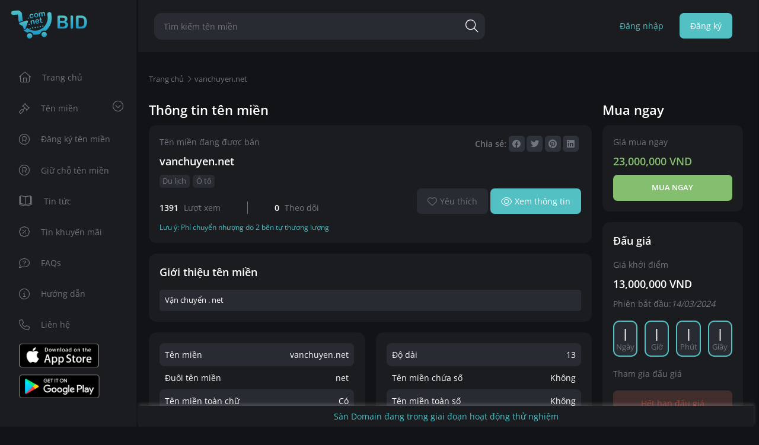

--- FILE ---
content_type: text/html; charset=UTF-8
request_url: https://muabandomain.com/thong-tin-ten-mien/1894/du-lich
body_size: 9188
content:
<!DOCTYPE html>
<html lang="vi" csrf-token="7UpsKS2oSb86I0fg2v9vS64FiZyFqMLGHziNW3sPaGxpK1FJwBENkWXDROD19UNe0ZAPQhoINoVqPr9HytFH4sh7hE/EAscFnDG6ruHK9KB6Wr9iQjhYWl0fZn2jJDj0B6UhhMDHIG2z8zl0Ij5U4w==">
<head>
                        
    <title>vanchuyen.net - Sàn Domain</title>

    <meta charset="utf-8">
    <meta name="viewport" content="width=device-width, initial-scale=1, shrink-to-fit=no"/>
    <meta http-equiv="Content-Type" content="text/html; charset=utf-8">

    <meta name="description" content="Vận chuyển . net" />
    <meta name="keywords" content="vanchuyen" />
    
    <link rel="canonical" href="https://muabandomain.com/thong-tin-ten-mien/1894/du-lich">
    <link rel="alternate" hreflang="vi" href="https://muabandomain.com/thong-tin-ten-mien/1894/du-lich" />

    <!-- Twitter Card data -->
    <meta name="twitter:card" content="website">
    <meta name="twitter:site" content="">
    <meta name="twitter:title" content="vanchuyen.net - Sàn Domain">
    <meta name="twitter:description" content="Vận chuyển . net">
    <meta name="twitter:image" content="https://cdn0442.cdn4s.com/media/logo/logo_app%20(1).png">

    <!-- Open Graph data -->
    <meta property="og:type" content="website">
    <meta property="og:site_name" content="">
    <meta property="og:title" content="vanchuyen.net - Sàn Domain">
    <meta property="og:url" content="https://muabandomain.com/thong-tin-ten-mien/1894/du-lich">
    <meta property="og:image" content="https://cdn0442.cdn4s.com/media/logo/logo_app%20(1).png">
    <meta property="og:description" content="Vận chuyển . net">
    
    <meta http-equiv="x-dns-prefetch-control" content="on">
    <link rel="dns-prefetch" href="https://cdn0442.cdn4s.com">
    
        <link href="https://cdn0442.cdn4s.com/media/logo/favicon.ico" rel="icon" type="image/x-icon"/>
    <link href="/templates/domain01/assets/css/variable.css" rel="stylesheet" type="text/css" />
<link href="/templates/domain01/assets/css/fonts.css" rel="stylesheet" type="text/css" />
<link href="/templates/domain01/assets/lib/bootstrap-datepicker/bootstrap-datepicker.min.css" rel="stylesheet" type="text/css" />
<link href="/templates/domain01/assets/lib/bootstrap-select/bootstrap-select.css" rel="stylesheet" type="text/css" />
<link href="/templates/domain01/assets/lib/fontawesome.min.css" rel="stylesheet" type="text/css" />
<link href="/templates/domain01/assets/lib/light.min.css" rel="stylesheet" type="text/css" />
<link href="/templates/domain01/assets/lib/brands.min.css" rel="stylesheet" type="text/css" />
<link href="/templates/domain01/assets/lib/solid.min.css" rel="stylesheet" type="text/css" />
<link href="/templates/domain01/assets/lib/slick.css" rel="stylesheet" type="text/css" />
<link href="/templates/domain01/assets/lib/sweetalert2/sweetalert2.css" rel="stylesheet" type="text/css" />
<link href="/templates/domain01/assets/lib/lightgallery.css" rel="stylesheet" type="text/css" />
<link href="/templates/domain01/assets/lib/jquery-ui/jquery-ui.min.css" rel="stylesheet" type="text/css" />
<link href="/templates/domain01/assets/css/notification.css" rel="stylesheet" type="text/css" />
<link href="/templates/domain01/assets/css/app.css" rel="stylesheet" type="text/css" />
<link href="/templates/domain01/assets/css/domain.css" rel="stylesheet" type="text/css" />
<link href="/templates/domain01/assets/css/custom.css" rel="stylesheet" type="text/css" />




                    
        
</head>

<body class=" ">
    
                    
        <header><div  nh-row="jql13ph" class="header__top"><div class="row g-0"><div class="col-lg-12 col-12"><div nh-block="st7fkzr" nh-block-cache="true" class="header__search"><form class="search d-flex align-items-center" action="/tim-kiem" method="get" autocomplete="off"><input nh-auto-suggest="domain" name="keyword" placeholder="Tìm kiếm tên miền" type="text" value=""><button nh-btn-submit type="submit"><i class="fa-light fa-magnifying-glass"></i></button></form></div><div nh-block="ehoy1lr" nh-block-cache="false" class="header__account"><div class="account"><a class="btn" title="Đăng nhập" href="javascript:;" data-bs-toggle="modal" data-bs-target="#login-modal">Đăng nhập</a><a class="btn btn--main ml-10" title="Đăng ký" href="javascript:;" data-bs-toggle="modal" data-bs-target="#register-modal">Đăng ký</a></div></div></div></div></div><div  nh-row="twx5iak" class="header__left scrollbar"><div class="row g-0"><div class="col-lg-12 col-12"><div nh-block="hysxug5" nh-block-cache="true" class=""><div class="logo"><a href="/"><img nh-lazy="image"  class="img-fluid" data-src="https://cdn0442.cdn4s.com/media/logo/logo_app%20(1).png" alt="Mua Bán Tên Miền" src="[data-uri]"></a></div></div><div nh-block="ap149zd" nh-block-cache="true" class="menu__box"><div class="menu__wrap"><a class="menu__btn-mobile" nh-menu="btn-open" href="javascript:;"><i class="fa-light fa-bars"></i></a><div class="back-drop"></div><nav class="menu" nh-menu="sidebar"><ul class="menu__list"><li class=""><a href="/"><i class="fa-light fa-house"></i>Trang chủ<i class="fa-light fa-circle-chevron-down icon-down"></i></a></li><li class="position-relative has-child "><a href="javascript:;"><i class="fa-light fa-gavel"></i>Tên miền<i class="fa-light fa-circle-chevron-down icon-down"></i></a><span class="grower" nh-toggle="fi2bkaqgns"></span><ul nh-toggle-element="fi2bkaqgns" class="menu__sub"><li class=" "><a class="menu-link" href="/ten-mien-rao-ban">Tên miền rao bán</a></li><li class=" "><a class="menu-link" href="/ten-mien-tra-gop">Tên miền trả góp</a></li><li class=" "><a class="menu-link" href="/ten-mien-dau-gia">Tên miền đấu giá</a></li><li class=" "><a class="menu-link" href="/ten-mien-cho-thue">Tên miền cho thuê</a></li></ul></li><li class=""><a href="/tim-kiem-ten-mien-dang-ky"><i class="fa-light fa-registered"></i>Đăng ký tên miền<i class="fa-light fa-circle-chevron-down icon-down"></i></a></li><li class=""><a href="/tim-kiem-ten-mien-backorder"><i class="fa-light fa-registered"></i>Giữ chỗ tên miền<i class="fa-light fa-circle-chevron-down icon-down"></i></a></li><li class=""><a href="/tin-tuc-moi"><i class="fa-light fa-book-open-cover"></i>Tin tức<i class="fa-light fa-circle-chevron-down icon-down"></i></a></li><li class=""><a href="/tin-khuyen-mai"><i class="fa-light fa-badge-percent"></i>Tin khuyến mãi<i class="fa-light fa-circle-chevron-down icon-down"></i></a></li><li class=""><a href="/cau-hoi-thuong-gap"><i class="fa-light fa-comment-question"></i>FAQs<i class="fa-light fa-circle-chevron-down icon-down"></i></a></li><li class=""><a href="/huong-dan"><i class="fa-light fa-circle-info"></i>Hướng dẫn<i class="fa-light fa-circle-chevron-down icon-down"></i></a></li><li class=""><a href="/lien-he"><i class="fa-light fa-phone"></i>Liên hệ<i class="fa-light fa-circle-chevron-down icon-down"></i></a></li><li class=""><a href="https://apps.apple.com/vn/app/s%C3%A0n-domain/id6446716327"><img src="https://cdn0442.cdn4s.com/media/images/app-store.png" alt="App Store" class="marker-image" height="40" /></a></li><li class=""><a href="https://play.google.com/store/apps/details?id=com.nhanhoa.muabandomain"><img src="https://cdn0442.cdn4s.com/media/images/google-play.png" alt="Google play" class="marker-image" height="40" /></a></li></ul></nav></div></div></div></div></div></header><div  nh-row="2jqw60a" class="mb-30"><div class="container"><div class="row "><div class="col-lg-12 col-12"><div nh-block="mz4eo5d" nh-block-cache="false" class=""><nav class="breadcrumbs-section"><a href="/">Trang chủ</a><h1><a href=""><span>vanchuyen.net</span></a></h1></nav></div></div></div></div></div><div  nh-row="zuibyj9" class="mb-30"><div class="container"><div class="row "><div class="col-lg-9 col-12"><div nh-block="ez49km6" nh-block-cache="true" class=""><div nh-domain="1894"><h2 class="title-main">Thông tin tên miền</h2><div class="card mb-20"><div class="row"><div class="col-lg-7"><p>Tên miền đang được bán</p><h2 class="text-white fw-bold d-inline-block">vanchuyen.net</h2><div class="domain-detail__categories"><a href="du-lich">Du lịch</a><a href="o-to">Ô tô</a></div><div class="domain-detail__meta"><div class="domain-detail__meta-item"><b class="color-white mr-2">1391</b>Lượt xem</div><div class="domain-detail__meta-item"><b class="color-white mr-2">0</b>Theo dõi</div></div></div><div class="col-lg-5"><div class="d-flex flex-column justify-content-between h-100"><div class="social-share justify-content-md-end mt-2 mt-md-0"><span class="social-share__title"><label><b>Chia sẻ:</b></label></span><div class="social-share__list"><div class="social-share__item"><a href="javascript:;" nh-link-redirect="https://www.facebook.com/sharer/sharer.php?u=https://muabandomain.com/thong-tin-ten-mien/1894/vanchuyen.net" target="_blank" title="Facebook"><i class="fa-brands fa-facebook"></i></a></div><div class="social-share__item"><a href="javascript:;" nh-link-redirect="https://twitter.com/share?url=https://muabandomain.com/thong-tin-ten-mien/1894/vanchuyen.net" target="_blank" title="Twitter"><i class="fa-brands fa-twitter"></i></a></div><div class="social-share__item"><a href="javascript:;" nh-link-redirect="https://pinterest.com/pin/create/button/?url=https://muabandomain.com/thong-tin-ten-mien/1894/vanchuyen.net" target="_blank" title="Pinterest"><i class="fa-brands fa-pinterest"></i></a></div><div class="social-share__item"><a href="javascript:;" nh-link-redirect="https://www.linkedin.com/shareArticle?mini=true&amp;url=https://muabandomain.com/thong-tin-ten-mien/1894/vanchuyen.net" target="_blank" title="LinkedIn"><i class="fa-brands fa-linkedin"></i></a></div></div></div><div class="text-md-end mt-10"><a nh-btn-action="wishlist" wishlist-type="domain" wishlist-id="1894" class="btn btn--dark-3" href="javascript:;"><i class="fa-light fa-heart fs-18 mr-5"></i> Yêu thích</a><a href="javascript:;" data-domain="vanchuyen.net" class="view_whois btn btn--main ml-5"><i class="fa-light fa-eye fs-18 mr-5"></i> Xem thông tin</a></div></div></div><div class="col-12"><div class="pt-4 color-main fs-13">Lưu ý: Phí chuyển nhượng do 2 bên tự thương lượng</div></div></div></div><div class="card mb-20"><h3 class="title-main-two">Giới thiệu tên miền</h3><div class="domain-detail__desc bg-light p-3 rounded-1x fs-14 text-white">Vận chuyển . net</div></div></div></div><div nh-block="jnikg65" nh-block-cache="true" class=""><div nh-domain="1894"><div class="row"><div class="col-lg-6 mb-20"><div class="card"><table><tbody><tr><td>Tên miền</td><td class="text-end text-nowrap">vanchuyen.net</td></tr><tr><td>Đuôi tên miền</td><td class="text-end">net</td></tr><tr><td>Tên miền toàn chữ</td><td class="text-end">Có</td></tr><tr><td>Tên miền chứa dấu gạch (-)</td><td class="text-end">Không</td></tr></tbody></table></div></div><div class="col-lg-6 mb-20"><div class="card"><table><tbody><tr><td>Độ dài</td><td class="text-end">13</td></tr><tr><td>Tên miền chứa số</td><td class="text-end">Không</td></tr><tr><td>Tên miền toàn số</td><td class="text-end">Không</td></tr><tr><td>Đăng lên sàn Sbid</td><td class="text-end"><i class="fs-14">13:08:03 14/03/2024</i></td></tr></tbody></table></div></div></div></div></div><div nh-block="6xorcqm" nh-block-cache="true" class=""><div class="card shop"><h3 class="title-main-two">Người bán</h3><div class="row"><div class="col-md-5"><div class="d-flex align-items-center shop"><img nh-lazy="image"  class="rounded-circle shop__img" data-src="[data-uri]" alt="Nguyễn Văn Tuấn" src="[data-uri]"><div class="shop__info"><p class="text-white mb-0">Nguyễn Văn Tuấn</p><small><i class="fa-light fa-circle-check text-main"></i> Đã được xác minh bởi <strong>nhanhoa.com</strong></small><a href="/cua-hang-ten-mien/MzQ1" class="btn btn-sm border-primary btn--dark-3 mt-10"><i class="fa-light fa-store mr-5"></i>Trang người bán</a></div></div></div><div class="col-md-7"><div class="mt-10"><div class="row"><div class="col-6 col-md-5 mb-15">Tham gia:<span class="text-white ml-5">1 năm trước</span></div><div class="col-6 col-md-4 mb-15">Số tên miền:<span class="text-white ml-5">1</span></div><div class="col-6 col-md-3 mb-15">Yêu thích:<span class="text-white ml-5">0</span></div><div class="col-6 col-md-4 mb-15">Bình luận:<span class="text-white ml-5">0</span></div></div></div></div></div></div></div><div nh-block="zdi3rma" nh-block-cache="true" class="mt-20"><div nh-comment="{&quot;class&quot;:&quot;mt-20&quot;,&quot;cache&quot;:&quot;1&quot;,&quot;number_record&quot;:&quot;2&quot;,&quot;sort_field&quot;:&quot;created&quot;,&quot;login_required&quot;:&quot;1&quot;,&quot;awaiting_approval&quot;:&quot;0&quot;}" nh-anchor="comment" class="comment-section card"><h3 class="title-main-two">Bình luận</h3><div nh-comment-info class="customer-info d-none"><span nh-comment-change-info><i class="fa-light fa-pen-to-square mr-5"></i><span nh-comment-fullname></span></span></div><div class="edit-comment"><textarea nh-input-comment placeholder="Mời bạn để lại bình luận" class="w-100"></textarea><div class="box-comment"><label><span nh-trigger-upload><i class="fa-light fa-camera"></i></span></label><input nh-input-comment-images name="files[]" type="file" class="d-none" accept="image/jpeg, image/png" multiple="multiple"></div><span nh-btn-send-comment class="btn btn--dark-3 fw-bold fs-14">Gửi bình luận</span></div><b class="total-comment"><span nh-total-comment>0</span> Bình luận</b><ul nh-list-comment class="list-comment"></ul></div></div><div nh-block="j4tpdyh" nh-block-cache="true" class="mt-20"><script src="/templates/domain01/assets/lib/apexcharts/apexcharts.js" type="text/javascript"></script><div nh-domain="1894"><div class="card"><h3 class="title-main-two">Lượt xem</h3><div id="wrap-load-chart-analytics"><div id="chart-analytics"></div><input id="data-chart-analytics" type="hidden" value="{&quot;labels&quot;:[1,2,3,4,5,6,7,8,9,10,11,12,13,14,15,16,17,18,19,20,21,22,23,24,25,26,27,28,29,30,31],&quot;count_this_month&quot;:[4,1,0,0,7,10,0,7,12,1,0,0,1,0,0,0,0,0,0,0,0,0,0,0,0,0,0,0,0,0],&quot;count_previous_month&quot;:[1,0,0,1,2,1,2,2,1,3,0,1,1,4,0,6,3,0,1,2,0,0,3,3,0,0,0,2,1,6,2]}"></div></div></div></div><div nh-block="fwrstqp" nh-block-cache="true" class="mt-20"><div class="card"><h3 class="title-main-two">Hướng dẫn mua tên miền</h3><div class="fs-14 text-white"><p>Nền tảng Sbid miễn phí cho người mua và người bán. Sau đây là một số lưu ý để mua tên miền an toàn, vui vẻ:</p><hr/><p class="text-main">Trước khi mua tên miền</p><p><strong>1. Kiểm tra thông tin người bán trên Sbid.</strong></p><p>Kiểm tra thông tin người bán đã xác thực Email, Số điện Thoại... hay chưa. Khi người bán đã xác thực thông tin, chúng tôi sẽ có tick xanh: Tick xanh</p><p><strong>2. Kiểm tra thông tin người bán thông qua thông tin liên hệ.</strong></p><p>Tìm kiếm và kiểm tra các thông tin người bán dựa vào số điện thoại, mạng xã hội ở mục thông tin liên hệ người bán.</p><p><strong>3. Kiểm tra tên miền chính chủ.</strong></p><p>Kiểm tra tên miền đã xác thực DNS hay chưa. Chỉ có chủ sở hữu tên miền mới có thể xác thực mục này. Nếu chưa xác thực, vui lòng yêu cầu người bán xác thực để xác nhận tên miền thuộc về người bán.</p><p><strong>4. Tìm trung gian giao dịch.</strong></p><p>Nếu bạn vẫn chưa yên tâm, hãy tìm một trung gian uy tín như: nhà cung cấp tên miền, người nổi tiếng uy tín để làm trung gian giao dịch.</p><p><a href="#" target="_blank" class="text-main">Nhóm Mua Bán Tên Miền trên Zalo</a></p><p class="mt-30">Bạn cần giúp đỡ thêm?</p><p><a href="/lien-he" target="_blank" class="text-main">Liên hệ với chúng tôi</a></p></div></div></div></div><div class="col-lg-3 col-12"><div nh-block="a5ysl7m" nh-block-cache="true" class="mb-20"><h2 class="title-main">Mua ngay</h2><div class="card "><div nh-domain="1894" class="buy-domain"><div class="buy-now"><p>Giá mua ngay</p><h2 class="text-green fw-bold">23,000,000 VND</h2><a nh-btn-action="buy_domain" href="javascript:;" class="btn btn--green fw-bold fs-14 w-100 text-uppercase">Mua ngay</a></div></div></div></div><div nh-block="1mgpw2x" nh-block-cache="true" class="mb-20"><div nh-domain-aution="1894"}><div class="card" style="min-height: 400px;"></div></div></div><div nh-block="f8scg5d" nh-block-cache="true" class="mb-20"><div class="card"><h3 class="title-main-two">Tên miền tương tự</h3><table><thead><tr><td>Tên miền</td><td class="text-end">Ngày</td></tr></thead><tbody><tr><td><a href="/thong-tin-ten-mien/2098/trapo.io.vn">trapo.io.vn</a></td><td class="text-end"><i class="fs-14">21/12</i></td></tr><tr><td><a href="/thong-tin-ten-mien/2097/doxo.asia">doxo.asia</a></td><td class="text-end"><i class="fs-14">21/12</i></td></tr><tr><td><a href="/thong-tin-ten-mien/2096/jessicajewelry.com.vn">jessicajewelry.com.vn</a></td><td class="text-end"><i class="fs-14">20/12</i></td></tr><tr><td><a href="/thong-tin-ten-mien/2095/vlite.vn">vlite.vn</a></td><td class="text-end"><i class="fs-14">19/12</i></td></tr><tr><td><a href="/thong-tin-ten-mien/2094/vlite.com.vn">vlite.com.vn</a></td><td class="text-end"><i class="fs-14">19/12</i></td></tr><tr><td><a href="/thong-tin-ten-mien/2091/chungcu.net">chungcu.net</a></td><td class="text-end"><i class="fs-14">19/12</i></td></tr><tr><td><a href="/thong-tin-ten-mien/2090/davalo.vn">davalo.vn</a></td><td class="text-end"><i class="fs-14">19/12</i></td></tr><tr><td><a href="/thong-tin-ten-mien/2088/vinadb.com">vinadb.com</a></td><td class="text-end"><i class="fs-14">11/11</i></td></tr><tr><td><a href="/thong-tin-ten-mien/2087/toitool.com">toitool.com</a></td><td class="text-end"><i class="fs-14">11/11</i></td></tr><tr><td><a href="/thong-tin-ten-mien/2085/sfile.org">sfile.org</a></td><td class="text-end"><i class="fs-14">11/11</i></td></tr></tbody></table></div></div></div></div></div></div><footer><div  nh-row="qikxlyo" class="mt-5"><div class="container"><div class="row "><div class="col-lg-12 col-12"><div nh-block="ch3ldu0" nh-block-cache="true" class=""><div class="note text-center">Sàn Domain đang trong giai đoạn hoạt động thử nghiệm</div></div></div></div></div></div></footer>
    
    <div id="login-modal" class="modal fade" tabindex="-1" role="dialog" aria-hidden="true">
    <div class="modal-dialog modal-sm modal-dialog-centered">
        <div class="modal-content shadow-modal">
			<div class="modal-header d-flex flex-column align-items-start">
				<button type="button" class="modal-close" data-bs-dismiss="modal" aria-label="Close">
					<i class="fa-light fa-circle-xmark"></i>
				</button>
			</div>
			<div class="modal-body">
				
<div class="session-login d-flex flex-column justify-content-between">
    <form nh-form="member-login" action="/member/ajax-login" method="post" autocomplete="off">
        <img nh-lazy="image"  class="modal-logo img-fluid" data-src="https://cdn0442.cdn4s.com/media/logo/logo_app%20(1).png" alt="Logo" src="[data-uri]">
        <h3 class="modal-title">
            <b>Đăng nhập</b>
        </h3>
        <p class="modal-desc mb-30">Đăng ký với tài khoản mạng xã hội</p>
        <div class="row">
            <div class="col-6">
                <span nh-btn-login-social="google" nh-oauthserver="https://accounts.google.com/o/oauth2/v2/auth" class="btn-login-social w-100">
                    <i class="fa-brands fa-google"></i>
                    Google
                </span>
            </div>
            <div class="col-6">
                <span nh-btn-login-social="facebook" nh-oauthserver="https://www.facebook.com/v14.0/dialog/oauth" class="btn-login-social w-100">
                    <i class="fa-brands fa-facebook"></i>
                    Facebook
                </span>
            </div>
        </div>
        
        <hr/>

        <p class="text-white mb-15 mt-15">
           Hoặc tiếp tục với địa chỉ email
        </p>
        
        <div class="input-group">
            <span class="input-group__text" for="username">
                <i class="fa-light fa-user"></i>
            </span>
            <input name="username" type="text" class="required" placeholder="Tài khoản">
        </div>

        <div class="input-group mt-15">
            <span class="input-group__text" for="password">
                <i class="fa-light fa-lock-keyhole"></i>
            </span>
            <input name="password" type="password" class="required" placeholder="Mật khẩu">
        </div>

        <button nh-btn-action="submit" class="btn btn--main w-100 mt-15">
            Đăng nhập
        </button>

        <a class="d-block mt-15" href="/member/forgot-password">
            Quên mật khẩu ?
        </a>

        <input type="hidden" name="redirect" value="">
    </form>
    <div class="d-flex justify-content-center flex-wrap mt-30">
        Bạn chưa có tài khoản?
        <a href="/member/register" class="text-white ml-15">
            <strong>Đăng ký ngay</strong>
        </a>
    </div>
</div>

			</div>
        </div>   
    </div>
</div>
<div id="register-modal" class="modal fade" tabindex="-1" role="dialog" aria-hidden="true">
    <div class="modal-dialog modal-lg modal-dialog-centered">
        <div class="modal-content shadow-modal">
            <div class="container">
                <div class="row">
                    <div class="col-md-6 mt-15 mb-15">
                        <div class="modal-header modal-info d-flex flex-column align-items-start justify-content-center h-100">
                            <img nh-lazy="image"  class="modal-logo img-fluid" data-src="https://cdn0442.cdn4s.com/media/logo/logo_app%20(1).png" alt="Logo" src="[data-uri]">
                            <h3 class="modal-title">
                                <b>Ưu đãi</b>
                            </h3>
                            <p class="modal-desc mb-30">Khi Đăng ký tài khoản với Sbid</p>
                            <ul class="modal-list">
                                <li><i class="fa-light fa-circle-check"></i> Mua, bán tên miền không giới hạn</li>
                                <li><i class="fa-light fa-circle-check"></i> Miễn phí giao dịch</li>
                                <li><i class="fa-light fa-circle-check"></i> Xem thông tin tác giả đầy đủ</li>
                                <li><i class="fa-light fa-circle-check"></i> An toàn, bảo đảm.</li>
                            </ul>
                            <button type="button" class="modal-close" data-bs-dismiss="modal" aria-label="Close">
                                <i class="fa-light fa-circle-xmark"></i>
                            </button>
                        </div>
                    </div>
                    <div class="col-md-6">
                        <div class="modal-body my-40">
                            <div class="session-register">
    <h3 class="modal-title">
        <b>Đăng ký</b>
    </h3>
    <p class="modal-desc mb-30">Đăng ký với tài khoản mạng xã hội</p>
    <div class="row">
        <div class="col-6">
            <span nh-btn-login-social="google" class="btn-login-social w-100">
                <i class="fa-brands fa-google"></i>
                Google
            </span>
        </div>
        <div class="col-6">
            <span nh-btn-login-social="facebook" class="btn-login-social w-100">
                <i class="fa-brands fa-facebook"></i>
                Facebook
            </span>
        </div>
    </div>

    <hr/>

    <p class="text-white mb-0 mt-15">
        Hoặc đăng ký với tài khoản hệ thống
    </p>

    <a href="/member/register" class="btn btn--main w-100 mt-15">
        Đăng ký
    </a>
</div>
<div class="d-flex justify-content-center flex-wrap fs-14 mt-10">
    Bạn đã có tài khoản?
    <a href="/member/login" class="text-white ml-15">
        <strong>Đăng nhập</strong>
    </a>
</div>
                        </div>
                    </div>
                </div>
            </div>
        </div>   
    </div>
</div>
<div id="info-comment-modal" class="modal fade" role="dialog" aria-hidden="true"><div class="modal-dialog modal-md modal-dialog-centered"><div class="modal-content"><div class="modal-body"><h3 class="modal-title"><b>Thông tin người gửi</b></h3><p class="modal-desc mb-30">Để gửi bình luận bạn vui lòng cung cấp thêm thông tin liên hệ</p><div class="modal-comment-content"><form id="info-comment-form" method="POST" autocomplete="off"><div class="form-group mb-15"><label class="mb-5">Tên hiển thị:<span class="required">*</span></label><input name="full_name" class="form-control" type="text"></div><div class="form-group mb-15"><label class="mb-5">Email:<span class="required">*</span></label><input name="email" class="form-control" type="text"></div><div class="form-group mb-15"><label class="mb-5">Số điện thoại:<span class="required">*</span></label><input name="phone" class="form-control" type="text"></div></form></div><button id="btn-send-info" type="button" class="btn btn--main">Cập nhật</button></div></div></div></div>
<div nh-slidebar="notification" class="sidebar-mini-cart p-15"></div>
<div id="whois-modal" class="modal fade" role="dialog">
    <div class="modal-dialog modal-md">
        <div class="modal-content">
            <div class="modal-body">
                
            </div>
        </div>
    </div>
</div>
<div id="backorder-modal" class="modal fade" role="dialog">
    <div class="modal-dialog modal-lg">
        <div class="modal-content">
            <div class="modal-header justify-content-center">
                <h3 class="modal-title">Đăng ký giữ chỗ tên miền</h3>
            </div>
            <div class="modal-body">
                <form id="form_backorder_domain" action="" method="post" autocomplete="off">
                    <div class="row">
                        <div class="col-12 col-lg-6">
                            <div class="form-group mb-15">
                                <label for="full_name" class="mb-5">
                                    Họ và tên
                                    <span class="required fs-12 color-red">*</span>
                                </label>
                                <input name="full_name" value="" type="text" class="form-control rounded-1x">
                            </div>
                        </div>
                        <div class="col-12 col-lg-6">
                            <div class="form-group mb-15">
                                <label for="identity_card_id" class="mb-5">
                                    CMND/CCCD/Passport
                                    <span class="required fs-12 color-red">*</span>
                                </label>
                                <input name="identity_card_id" value="" type="text" placeholder="CMND/CCCD/Passport" class="form-control rounded-1x">
                            </div>
                        </div>
                        <div class="col-12 col-lg-6">
                            <div class="form-group mb-15">
                                <label for="birthday" class="mb-5">
                                    Ngày sinh
                                    <span class="required fs-12 color-red">*</span>
                                </label>
                                <input nh-date name="birthday" value="" type="text" placeholder="dd/mm/YY" class="form-control rounded-1x">
                            </div>
                        </div>
                        <div class="col-12 col-lg-6">
                            <div class="form-group mb-15">
                                <label for="phone" class="mb-5">
                                    Giới tính 
                                    <span class="required fs-12 color-red">*</span>
                                </label>
                                <select name="sex" class="form-control dropdown-select selectpicker input-hover">
                                    <option value="Nam" selected>
                                        Nam
                                    </option>

                                    <option value="Nữ">
                                        Nữ
                                    </option>
                                </select>
                            </div>
                        </div>

                        <div class="col-12 col-lg-6">
                            <div class="form-group mb-15">
                                <label for="phone" class="mb-5">
                                    Số điện thoại
                                    <span class="required fs-12 color-red">*</span>
                                </label>
                                <input name="phone" value="" type="text" class="form-control rounded-1x">
                            </div>
                        </div>

                        <div class="col-12 col-lg-6">
                            <div class="form-group mb-15">
                                <label for="email" class="mb-5">
                                    Email
                                    <span class="required fs-12 color-red">*</span>
                                </label>
                                <input name="email" value="" type="text" class="form-control rounded-1x">
                            </div>
                        </div>

                        <div class="col-12 col-lg-6">
                            <div class="form-group mb-15">
                                <label for="email" class="mb-5">
                                    Mã bí mật khi chuyển tên miền
                                </label>
                                <input name="auth_code" value="" type="text" class="form-control rounded-1x">
                            </div>
                        </div>

                        <div class="col-12 col-lg-6">
                            <div class="form-group mb-15">
                                <label for="city_id" class="mb-5">
                                    Tỉnh thành
                                    <span class="required fs-12 color-red">*</span>
                                </label>
                                <select name="city_id" id="city_id" class="dropdown-select selectpicker rounded-1x" data-size="10" data-live-search="1"><option value="" selected="selected">-- Tỉnh thành --</option><option value="1">Hà Nội</option><option value="2">Hà Giang</option><option value="4">Cao Bằng</option><option value="6">Bắc Kạn</option><option value="8">Tuyên Quang</option><option value="10">Lào Cai</option><option value="11">Điện Biên</option><option value="12">Lai Châu</option><option value="14">Sơn La</option><option value="15">Yên Bái</option><option value="17">Hòa Bình</option><option value="19">Thái Nguyên</option><option value="20">Lạng Sơn</option><option value="22">Quảng Ninh</option><option value="24">Bắc Giang</option><option value="25">Phú Thọ</option><option value="26">Vĩnh Phúc</option><option value="27">Bắc Ninh</option><option value="30">Hải Dương</option><option value="31">Hải Phòng</option><option value="33">Hưng Yên</option><option value="34">Thái Bình</option><option value="35">Hà Nam</option><option value="36">Nam Định</option><option value="37">Ninh Bình</option><option value="38">Thanh Hóa</option><option value="40">Nghệ An</option><option value="42">Hà Tĩnh</option><option value="44">Quảng Bình</option><option value="45">Quảng Trị</option><option value="46">Thừa Thiên Huế</option><option value="48">Đà Nẵng</option><option value="49">Quảng Nam</option><option value="51">Quảng Ngãi</option><option value="52">Bình Định</option><option value="54">Phú Yên</option><option value="56">Khánh Hòa</option><option value="58">Ninh Thuận</option><option value="60">Bình Thuận</option><option value="62">Kon Tum</option><option value="64">Gia Lai</option><option value="66">Đắk Lắk</option><option value="67">Đắk Nông</option><option value="68">Lâm Đồng</option><option value="70">Bình Phước</option><option value="72">Tây Ninh</option><option value="74">Bình Dương</option><option value="75">Đồng Nai</option><option value="77">Bà Rịa - Vũng Tàu</option><option value="79">Hồ Chí Minh</option><option value="80">Long An</option><option value="82">Tiền Giang</option><option value="83">Bến Tre</option><option value="84">Trà Vinh</option><option value="86">Vĩnh Long</option><option value="87">Đồng Tháp</option><option value="89">An Giang</option><option value="91">Kiên Giang</option><option value="92">Cần Thơ</option><option value="93">Hậu Giang</option><option value="94">Sóc Trăng</option><option value="95">Bạc Liêu</option><option value="96">Cà Mau</option></select>
                            </div>
                        </div>

                        <div class="col-12 col-lg-6">
                            <div class="form-group mb-15">
                                <label for="district_id" class="mb-5">
                                    Quận huyện
                                    <span class="required fs-12 color-red">*</span>
                                </label>
                                <select name="district_id" id="district_id" class="dropdown-select selectpicker rounded-1x" data-size="10" data-live-search="1"><option value="" selected="selected">-- Quận huyện --</option></select>
                            </div>
                        </div>

                        <div class="col-12 col-lg-6">
                            <div class="form-group mb-15">
                                <label for="ward_id" class="mb-5">
                                    Phường xã
                                    <span class="required fs-12 color-red">*</span>
                                </label>
                                <select name="ward_id" id="ward_id" class="dropdown-select selectpicker rounded-1x" data-size="10" data-live-search="1"><option value="" selected="selected">-- Phường xã --</option></select>
                            </div>
                        </div>

                        <div class="col-12 col-lg-12">
                            <div class="form-group mb-15">
                                <label for="address" class="mb-5">
                                    Địa chỉ
                                </label>
                                <input name="address" value="" type="text" class="form-control rounded-1x">
                            </div>
                        </div>

                        <div class="col-12 col-lg-12">
                            <div class="form-group">
                                <input name="domain" value="" type="hidden" class="form-control rounded-1x">
                            </div>
                        </div>

                        <div class="col-12 col-lg-12">
                            <div class="form-group text-center">
                                <span nh-btn-backorder="confirm-backorder" class="btn btn--main color-white rounded">
                                    Đăng ký
                                </span>
                            </div>
                        </div>
                    </div>
                </form>
            </div>
        </div>
    </div>
</div>
    <input id="nh-data-init" type="hidden" value="{&quot;device&quot;:0,&quot;member&quot;:null,&quot;social&quot;:{&quot;facebook_app_id&quot;:&quot;2273556339761155&quot;,&quot;facebook_secret&quot;:&quot;3637f65a17ee85ca31f7c8b61ae4380a&quot;,&quot;google_client_id&quot;:&quot;399939546496-3an0m2kg37kcgdr3rgdbmgeetnpupeqg.apps.googleusercontent.com&quot;,&quot;google_secret&quot;:&quot;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&quot;},&quot;template&quot;:{&quot;code&quot;:&quot;domain01&quot;,&quot;url&quot;:&quot;\/templates\/domain01\/&quot;},&quot;cdn_url&quot;:&quot;https:\/\/cdn0442.cdn4s.com&quot;,&quot;wishlist&quot;:null,&quot;recaptcha&quot;:null,&quot;embed_code&quot;:{&quot;head&quot;:&quot;&lt;!-- Google Tag Manager --&gt;\r\n&lt;script&gt;(function(w,d,s,l,i){w[l]=w[l]||[];w[l].push({&#039;gtm.start&#039;:\r\nnew Date().getTime(),event:&#039;gtm.js&#039;});var f=d.getElementsByTagName(s)[0],\r\nj=d.createElement(s),dl=l!=&#039;dataLayer&#039;?&#039;&amp;l=&#039;+l:&#039;&#039;;j.async=true;j.src=\r\n&#039;https:\/\/www.googletagmanager.com\/gtm.js?id=&#039;+i+dl;f.parentNode.insertBefore(j,f);\r\n})(window,document,&#039;script&#039;,&#039;dataLayer&#039;,&#039;GTM-KM896DCW&#039;);&lt;\/script&gt;\r\n&lt;!-- End Google Tag Manager --&gt;\r\n\r\n&lt;!-- Google Tag Manager (noscript) --&gt;\r\n&lt;noscript&gt;&lt;iframe src=\&quot;https:\/\/www.googletagmanager.com\/ns.html?id=GTM-KM896DCW\&quot;\r\nheight=\&quot;0\&quot; width=\&quot;0\&quot; style=\&quot;display:none;visibility:hidden\&quot;&gt;&lt;\/iframe&gt;&lt;\/noscript&gt;\r\n&lt;!-- End Google Tag Manager (noscript) --&gt;&quot;,&quot;top_body&quot;:null,&quot;bottom_body&quot;:null,&quot;load_embed&quot;:&quot;1&quot;,&quot;time_delay&quot;:&quot;3000&quot;},&quot;register_domain&quot;:null,&quot;notification&quot;:{&quot;web_push_certificates&quot;:&quot;BParP50fy_0ej-LN48gUCeArdph-erNcPyA99U_eMD9T2G-HpjG9ZaQDeFaVIS-ZvscKdBJ1CLQObNX0BIbnRvM&quot;,&quot;exist&quot;:0,&quot;last_time&quot;:null}}">



    

	
	

	
	<script type="application/ld+json">
		{"@context":"https:\/\/schema.org","@type":"Organization","name":"Mua B\u00e1n T\u00ean Mi\u1ec1n","legalName":"C\u00f4ng ty TNHH Ph\u1ea7n m\u1ec1m Nh\u00e2n H\u00f2a","url":"https:\/\/muabandomain.com\/","logo":"https:\/\/cdn0442.cdn4s.com\/media\/logo\/logo_app%20(1).png"}
	</script>

    

<script type="application/ld+json">
    {"@context":"https:\/\/schema.org","@type":"WebSite","url":"https:\/\/muabandomain.com","potentialAction":{"@type":"SearchAction","target":"https:\/\/muabandomain.com\/tim-kiem?keyword={query}","query-input":"required name=query"}}
</script>

            			
				
		
				
	
	<script type="application/ld+json">
		{"@context":"https:\/\/schema.org","@type":"BreadcrumbList","itemListElement":[{"@type":"ListItem","position":1,"item":{"@id":"https:\/\/muabandomain.com","name":"Mua B\u00e1n T\u00ean Mi\u1ec1n"}},{"@type":"ListItem","position":2,"item":{"@id":"https:\/\/muabandomain.com\/","name":"vanchuyen.net"}}]}
	</script>

    
    
        

    <script src="/templates/domain01/assets/js/constants.js" type="text/javascript"></script>
<script src="/templates/domain01/assets/js/locales/vi.js" type="text/javascript"></script>
<script src="/templates/domain01/assets/lib/jquery/jquery-3.5.1.min.js" type="text/javascript"></script>
<script src="/templates/domain01/assets/lib/jquery-lazy/jquery.lazy.min.js" type="text/javascript"></script>
<script src="/templates/domain01/assets/lib/jquery-lazy/jquery.lazy.plugins.min.js" type="text/javascript"></script>
<script src="/templates/domain01/assets/js/lazy.js" type="text/javascript"></script>


<script src="/templates/domain01/assets/lib/jquery/jquery.validate.min.js" type="text/javascript"></script>
<script src="/templates/domain01/assets/lib/jquery/jquery.cookie.js" type="text/javascript"></script>
<script src="/templates/domain01/assets/lib/bootstrap/bootstrap.bundle.min.js" type="text/javascript"></script>
<script src="/templates/domain01/assets/lib/bootstrap-select/bootstrap-select.min.js" type="text/javascript"></script>
<script src="/templates/domain01/assets/lib/bootstrap-datepicker/bootstrap-datepicker.min.js" type="text/javascript"></script>
<script src="/templates/domain01/assets/lib/bootstrap-datepicker/locales/vi.js" type="text/javascript"></script>
<script src="/templates/domain01/assets/lib/slick.min.js" type="text/javascript"></script>
<script src="/templates/domain01/assets/lib/lightgallery-all.min.js" type="text/javascript"></script>
<script src="/templates/domain01/assets/lib/jquery-ui/jquery-ui.min.js" type="text/javascript"></script>
<script src="/templates/domain01/assets/lib/sweetalert2/sweetalert2.min.js" type="text/javascript"></script>
<script src="/templates/domain01/assets/lib/inputmask/jquery.inputmask.min.js" type="text/javascript"></script>
<script src="/templates/domain01/assets/js/main.js" type="text/javascript"></script>
<script src="/templates/domain01/assets/js/menu.js" type="text/javascript"></script>
<script src="/templates/domain01/assets/js/domain.js" type="text/javascript"></script>
<script src="/templates/domain01/assets/js/detail_domain.js" type="text/javascript"></script>
<script src="/templates/domain01/assets/js/register_domain.js" type="text/javascript"></script>
<script src="/templates/domain01/assets/js/search.js" type="text/javascript"></script>
<script src="/templates/domain01/assets/js/wishlist.js" type="text/javascript"></script>
<script src="/templates/domain01/assets/js/member.js" type="text/javascript"></script>
<script src="/templates/domain01/assets/js/contact.js" type="text/javascript"></script>
<script src="/templates/domain01/assets/js/comment.js" type="text/javascript"></script>
<script src="/templates/domain01/assets/js/list_notification.js" type="text/javascript"></script>
<script src="/templates/domain01/assets/js/custom.js" type="text/javascript"></script>



        


    </body>
</html>


--- FILE ---
content_type: text/html; charset=UTF-8
request_url: https://muabandomain.com/domain/load-aution-infomation/1894
body_size: 579
content:
<div class="card mb-20"><h3 class="title-main-two">Đấu giá</h3><p>Giá khởi điểm</p><h2 class="text-white fw-bold">13,000,000 VND</h2><p class="mb-20">Phiên bắt đầu:<i>14/03/2024</i></p><div nh-countdown="1718125200" class="domain-detail__countdown mb-20"><div class="item"><span class="number" nh-count-down-item="day">0</span><span class="label">Ngày</span></div><div class="item"><span class="number" nh-count-down-item="hour">0</span><span class="label">Giờ</span></div><div class="item"><span class="number" nh-count-down-item="minute">0</span><span class="label">Phút</span></div><div class="item"><span class="number" nh-count-down-item="second">0</span><span class="label">Giây</span></div></div><p class="mb-20">Tham gia đấu giá</p><div><div class="btn btn--danger w-100 btn--disabled">Hết hạn đấu giá</div></div><hr class="mt-40"><h3 class="title-main-two mt-20">Danh sách đấu giá</h3><form nh-form="domain-auction" action="/domain/auction/list/1894" method="POST" autocomplete="off" class="h-100"><div id="wrap-domain-auction"><p class="fs-14"><i>Chưa có lượt đấu giá</i></p></div></form></div>
<div class="modal fade domain-success" id="deposit-modal" tabindex="-1" aria-hidden="true">
    <div class="modal-dialog modal-dialog-centered">
        <div class="modal-content">
            <div class="modal-body pb-30">
                <div class="domain-success__icon">
                    <i class="fa-light fa-gavel"></i>
                </div>

                <h2 class="domain-success__title">
                    Vui lòng đặt cọc để đấu giá!
                </h2>

                <div class="domain-success__desc mb-30">
                    Tiền cọc hiện tại: 
                                            0
                                        VND
                    
                </div>

                <a href="/domain-deposit" title="Đặt cọc" class="btn btn--main">
                    Đặt cọc
                </a>

                <button type="button" class="domain-success__close" data-bs-dismiss="modal" aria-label="Close">
                    <i class="fa-light fa-circle-xmark"></i>
                </button>
            </div>
        </div>
    </div>
</div>

--- FILE ---
content_type: text/html; charset=UTF-8
request_url: https://muabandomain.com/ajax-api-list-domain
body_size: -88
content:
<div class="card text-center py-80">
	<i class="iconsax isax-warning-2"></i>
	<p>
					Vui lòng nhập tên miền đăng ký.
			
	</p>
	<a href="/" class="text-main">
		<strong>
			Trang chủ
		</strong>
	</a>
</div>

--- FILE ---
content_type: text/html; charset=UTF-8
request_url: https://muabandomain.com/domain/auction/list/1894
body_size: -191
content:
    <p class="fs-14">
        <i>
            Chưa có lượt đấu giá
        </i>
    </p>


--- FILE ---
content_type: text/html; charset=UTF-8
request_url: https://muabandomain.com/embed/load-content
body_size: 377
content:
{"code":"success","status":200,"message":"X\u1eed l\u00fd d\u1eef li\u1ec7u th\u00e0nh c\u00f4ng","data":{"head":"<!-- Google Tag Manager -->\r\n<script>(function(w,d,s,l,i){w[l]=w[l]||[];w[l].push({'gtm.start':\r\nnew Date().getTime(),event:'gtm.js'});var f=d.getElementsByTagName(s)[0],\r\nj=d.createElement(s),dl=l!='dataLayer'?'&l='+l:'';j.async=true;j.src=\r\n'https:\/\/www.googletagmanager.com\/gtm.js?id='+i+dl;f.parentNode.insertBefore(j,f);\r\n})(window,document,'script','dataLayer','GTM-KM896DCW');<\/script>\r\n<!-- End Google Tag Manager -->\r\n\r\n<!-- Google Tag Manager (noscript) -->\r\n<noscript><iframe src=\"https:\/\/www.googletagmanager.com\/ns.html?id=GTM-KM896DCW\"\r\nheight=\"0\" width=\"0\" style=\"display:none;visibility:hidden\"><\/iframe><\/noscript>\r\n<!-- End Google Tag Manager (noscript) -->","top_body":null,"bottom_body":null}}

--- FILE ---
content_type: text/css
request_url: https://muabandomain.com/templates/domain01/assets/css/variable.css
body_size: 784
content:

:root {
  --font-main: 'OpenSans', sans-serif;
  --color-main: #53c0c3;
  --color-main-bold: #058dc1;
  --color-text: #72747E;
  --color-text-mobile: #cccccc;
  --color-border: #72747E;
  --color-white: #FFFFFF;
  --color-black: #000000;
  --color-green: #83BF6E;
  --color-green-30: rgba(131, 191, 110, 0.3);
  --color-green-light: #5BA886;
  --color-red: #FF6A55;
  --color-red-30: rgba(255, 106, 85, 0.3);
  --color-purple: #863CC9;
  --color-purple-30: rgba(134, 60, 201, 0.3);
  --color-blue: #1570EB;
  --color-blue-30: rgba(21, 112, 235, 0.3);
  --color-orange: #FF7643;
  --color-orange-30: rgba(255, 118, 67, 0.3);
  --bg-dark-mobile: #27282b;
  --bg-btn-mobile: #414141;
  --bg-dark-1: #121316;
  --bg-dark-2: #1B1C1F;
  --bg-dark-3: #282B32;
  --bg-dark-4: #2E323B;
  --color-danger-light: #693E3C;
  --color-danger: #FF6A55;
  --bs-blue: #0d6efd;
  --bs-indigo: #6610f2;
  --bs-purple: #6f42c1;
  --bs-pink: #d63384;
  --bs-red: #dc3545;
  --bs-orange: #fd7e14;
  --bs-yellow: #ffc107;
  --bs-green: #198754;
  --bs-teal: #20c997;
  --bs-cyan: #0dcaf0;
  --bs-white: #fff;
  --bs-gray: #6c757d;
  --bs-gray-dark: #343a40;
  --bs-gray-100: #f8f9fa;
  --bs-gray-200: #e9ecef;
  --bs-gray-300: #dee2e6;
  --bs-gray-400: #ced4da;
  --bs-gray-500: #adb5bd;
  --bs-gray-600: #6c757d;
  --bs-gray-700: #495057;
  --bs-gray-800: #343a40;
  --bs-gray-900: #212529;
  --bs-primary: #0d6efd;
  --bs-secondary: #6c757d;
  --bs-success: #198754;
  --bs-info: #0dcaf0;
  --bs-warning: #ffc107;
  --bs-danger: #dc3545;
  --bs-light: #f8f9fa;
  --bs-dark: #212529;
  --bs-primary-rgb: get-function(to-rgb)(#0d6efd);
  --bs-secondary-rgb: get-function(to-rgb)(#6c757d);
  --bs-success-rgb: get-function(to-rgb)(#198754);
  --bs-info-rgb: get-function(to-rgb)(#0dcaf0);
  --bs-warning-rgb: get-function(to-rgb)(#ffc107);
  --bs-danger-rgb: get-function(to-rgb)(#dc3545);
  --bs-light-rgb: get-function(to-rgb)(#f8f9fa);
  --bs-dark-rgb: get-function(to-rgb)(#212529);
  --bs-white-rgb: 255, 255, 255;
  --bs-black-rgb: 0, 0, 0;
  --bs-body-color-rgb: 33, 37, 41;
  --bs-body-bg-rgb: 255, 255, 255;
  --bs-font-sans-serif: system-ui, -apple-system, "Segoe UI", Roboto, "Helvetica Neue", Arial, "Noto Sans", "Liberation Sans", sans-serif, "Apple Color Emoji", "Segoe UI Emoji", "Segoe UI Symbol", "Noto Color Emoji";
  --bs-font-monospace: SFMono-Regular, Menlo, Monaco, Consolas, "Liberation Mono", "Courier New", monospace;
  --bs-gradient: linear-gradient(180deg, rgba(255, 255, 255, 0.15), rgba(255, 255, 255, 0));
  --bs-body-font-family: var(--bs-font-sans-serif);
  --bs-body-font-size: 1rem;
  --bs-body-font-weight: 400;
  --bs-body-line-height: 1.5;
  --bs-body-color: #212529;
  --bs-body-bg: #fff; 
  --bs-gutter-x: 2rem;
}

--- FILE ---
content_type: text/css
request_url: https://muabandomain.com/templates/domain01/assets/css/fonts.css
body_size: -32
content:
@font-face {
  font-family: "OpenSans";
  src: url("../fonts/OpenSans-Regular.woff2") format("woff2");
  font-weight: normal;
  font-style: normal;
  font-display: swap; }

@font-face {
  font-family: "OpenSans";
  src: url("../fonts/OpenSans-Medium.woff2") format("woff2");
  font-weight: 600;
  font-style: normal;
  font-display: swap; }

@font-face {
  font-family: "OpenSans";
  src: url("../fonts/OpenSans-SemiBold.woff2") format("woff2");
  font-weight: 700;
  font-style: normal;
  font-display: swap; }

@font-face {
  font-family: "OpenSans";
  src: url("../fonts/OpenSans-Bold.woff2") format("woff2");
  font-weight: 800;
  font-style: normal;
  font-display: swap; }


--- FILE ---
content_type: text/css
request_url: https://muabandomain.com/templates/domain01/assets/css/notification.css
body_size: 3021
content:
.push-hidden{
    display:none!important
}

.push-bell{
    z-index:10000;
    direction:ltr;
    color:#333;
    font:13px arial;
    position:fixed;
    bottom:20px;
    left:20px;
    display:flex;
    justify-content:flex-start;
    align-items:center;
    height:44px;
    transition:all .2s ease-in;
    transform-origin:center
}

.push-bell.push-deactivated{
    transform:scaleY(0)
}

.push-bell a{
    color:#ff6f61!important;
    text-decoration:none!important
}

.push-bell .push-collapsed{
    transform:scale(0)!important;
    box-shadow:0 0 0 transparent!important
}

.push-bell.push-discrete{
    height:33px
}

.push-bell.push-discrete .push-icon-container{
    border-radius:16.5px;
    width:33px;
    opacity:.5
}

.push-bell.push-discrete:hover{
    height:44px
}

.push-bell.push-discrete:hover .push-icon-container{
    border-radius:22px;
    width:44px;
    opacity:1
}

.push-bell .push-icon-container{
    cursor:pointer;
    transform-origin:center center;
    transform:scale(1);
    transition:all .2s ease-in;
    width:44px;
    height:100%;
    border-radius:22px;
    background:var(--color-main);
    display:flex;align-items:center;
    justify-content:center;
    position:relative
}

.push-bell .push-icon-container .push-icon{
    mask-image:url([data-uri]);
    -webkit-mask-image:url([data-uri]);
    mask-size:contain;
    -webkit-mask-size:contain;
    mask-repeat:no-repeat;
    -webkit-mask-repeat:no-repeat;
    mask-position:center center;
    -webkit-mask-position:center center;
    background:#fff;
    width:60%;
    height:60%
}

.push-bell .push-icon-container .push-icon-badge{
    transition:transform .2s ease-in-out;
    transform-origin:center center;
    transform:scale(1);
    font-size:.8em;
    width:1.4em;
    height:1.4em;
    display:flex;
    border-radius:1em;
    background:#000;
    border:1px solid #fff;
    align-items:center;
    justify-content:center;
    position:absolute;
    left:10%;top:10%;
    color:#fff
}

.push-bell .push-paragraph{
    transition:transform .2s ease-in-out;
    transform-origin:left;
    transform:scale(1);
    background-color:rgba(0,0,0,.8);
    color:#fff;font-size:14px;
    font-family:arial,sans-serif;
    border-radius:4px;
    padding:.7em 1em;
    margin-left:12px;
    position:relative
}

.push-bell .push-paragraph:after{
    position:absolute;
    right:100%;
    bottom:.77em;
    border:7px solid transparent;border-right-color:rgba(0,0,0,.8);
    content:' ';
    width:0;
    height:0;
    box-sizing:border-box
}

.push-bell .push-help{
    transition:transform .2s ease-in-out;
    transform-origin:bottom left;
    transform:scale(1);
    background-size:contain;
    border:1px solid #ccc;
    background-repeat:no-repeat;
    width:280px;
    height: 185px;
    position:absolute;
    left:0;
    bottom:59px;
    border-radius:4px;
    box-shadow:0 0 15px rgba(0,0,0,.4)
}

.push-bell .push-help:after,
.push-bell .push-help:before{
    position:absolute;
    top:100%;
    left:11px;
    border:11px solid transparent;
    border-top-color:#fff;
    content:' ';
    width:0;
    height:0;
    box-sizing:border-box
}

.push-bell .push-help:before{
    left:10px;
    border-width:12px;
    border-top-color:#ccc
}

.push-bell .push-dialog{
    transition:transform .2s ease-in-out;
    transform-origin:bottom left;
    transform:scale(1);
    position:absolute;
    width:max-content;
    min-width:240px;
    left:0;
    bottom:59px;
    border:1px solid #ccc;
    border-radius:4px;
    background:#fff;
    box-shadow:0 0 15px rgba(0,0,0,.4)
}

.push-bell .push-dialog:after,
.push-bell .push-dialog:before{
    position:absolute;
    top:100%;
    left:11px;
    border:11px solid transparent;border-top-color:#fff;
    content:' ';
    width:0;
    height:0;
    box-sizing:border-box
}

.push-bell .push-dialog:before{
    left:10px;
    border-width:12px;
    border-top-color:#ccc
}

.push-bell .push-dialog .push-dialog-title{
    color:#333;
    font-weight:700;
    text-align:center;
    font-size:1.1em;
    padding:1em;
    border-bottom:1px solid #e0e0e0
}

.push-bell .push-dialog .push-dialog-button-container{
    margin:10px;
    display:flex;
    justify-content:stretch;
    align-items:center
}

.push-bell .push-dialog .push-notification {
    margin: 15px;
    border: 1px solid #ddd;
    border-radius: 4px;
    overflow: hidden;
    height: 63px;
    box-shadow: 0 0 3px rgb(0 0 0 / 30%);
}

.push-bell .push-dialog .push-notification .push-notification-icon {
    width: 53px;
    height: 53px;
    float: left;
    margin-top: 5px;
    margin-left: 5px;
    background-color: #f3f3f3;
    background-size: cover;
}

.push-bell .push-dialog .push-notification .push-notification-paragraph-large {
    height: 6px;
    background-color: #eee;
    margin: 8px 5px 0 63px;
    width: 120px;
}

.push-bell .push-dialog .push-notification .push-notification-paragraph-medium {
    height: 6px;
    background-color: #eee;
    margin: 8px 5px 0 63px;
    width: 100px;
}

.push-bell .push-dialog .push-notification .push-notification-paragraph-large {
    height: 6px;
    background-color: #eee;
    margin: 8px 5px 0 63px;
    width: 120px;
}

.push-bell .push-dialog .push-notification .push-notification-paragraph-small {
    height: 6px;
    background-color: #eee;
    margin: 8px 5px 0 63px;
    width: 80px;
}

.push-bell .push-dialog .push-dialog-button {
    padding: 7px 10px;
    flex-grow: 1;
    border-radius: 4px;
    background-color: var(--color-main);
    color: #fff;
    text-align: center;
    cursor: pointer;
    text-transform: uppercase;
}
.inner-notification a{
    background-color: var(--bg-dark-3);
    border-radius: 1rem;
    padding: 1rem;
    margin: 1rem 0;
}
.inner-notification.border-bottom{border-bottom-style: dashed !important;}
.inner-notification>a:hover {
    background-color: var(--light);
    border: rgba(0, 0, 0, 0.4);
}
.inner-notification a:hover{
    color: inherit;
    background-color: #ddd;
}
.inner-notification a:not(.not-seen),
.inner-notification a:not(.not-seen) span {
    color: #65676b !important;
}
.notification-content{
    padding-right: 20px;
    position: relative;
}
.inner-notification a.not-seen .notification-content::before {
    content: '';
    width: 12px;
    height: 12px;
    background-color: #1876f2;
    position: absolute;
    top: 0;
    right: 0;
    border-radius: 100%;
}
.inner-notification a.not-seen .notification-content::after {
    content: '';
    display: block;
    border-radius: 40px;
    height: 40px;
    width: 40px;
    position: absolute;
    -webkit-animation: pulse 3.5s ease-out;
    animation: pulse 3.5s ease-out;
    -webkit-animation-iteration-count: infinite;
    animation-iteration-count: infinite;
    opacity: 0;
    border-width: 3px;
    border-style: solid;
    border-color: #d8dce6;
    border-color: rgba(93, 120, 255, 0.8);
    top: -14px;
    right: -13px;
}

@-webkit-keyframes pulse {
  0% {
    -webkit-transform: scale(0.1, 0.1);
    opacity: 0.0; }
  60% {
    -webkit-transform: scale(0.1, 0.1);
    opacity: 0.0; }
  65% {
    opacity: 1; }
  100% {
    -webkit-transform: scale(1.2, 1.2);
    opacity: 0.0; } 
}

@keyframes pulse {
  0% {
    -webkit-transform: scale(0.1, 0.1);
    opacity: 0.0; }
  60% {
    -webkit-transform: scale(0.1, 0.1);
    opacity: 0.0; }
  65% {
    opacity: 1; }
  100% {
    -webkit-transform: scale(1.2, 1.2);
    opacity: 0.0; } 
}

--- FILE ---
content_type: text/css
request_url: https://muabandomain.com/templates/domain01/assets/css/domain.css
body_size: 1511
content:
/*Css by Thai Tran*/
.float-right {
    float: right;
}

/*prices-domain*/
.prices-domain .item-price {
    text-align: center;
    color: var(--color-white);
}
.prices-domain .item-price .ext {
    font-weight: bold;
    color: var(--color-main);
    font-size: 2.5rem;
}

.prices-domain .slick-next, 
.prices-domain .slick-prev {
    top: 50%;
    -webkit-transform: translateY(-50%);
    -ms-transform: translateY(-50%);
    -o-transform: translateY(-50%);
    transform: translateY(-50%);
}


.btn-mini-cart {
    display: inline-block;
    height: 4.8rem;
    line-height: 4.8rem;
    padding: 0 12px;
    background-color: var(--color-main);
    color: var(--color-white);
    margin-left: 10px;
    border-radius: 0.8rem;
}

.whois_multi .premium {
    min-width: unset !important;
    width: unset !important;
    padding: 3px 5px !important;
    font-size: 12px;
}

.whois_multi .btn-sm {
    min-width: 100px;
    width: 110px;
    display: inline-block;
    text-align: center;
    line-height: 1.2;
    white-space: nowrap;
}

.color-white {
    color: var(--bs-body-bg);
}

#form_check_domain {
    position: relative;
    border: 1px solid var(--color-main);
}

#form_check_domain figure{
    color: var(--color-main);
    font-weight: bold;
}

.mw-180px{
    max-width: 180px;
}

#form_check_domain input {
    transform: translateY(4px);
    padding: 0;
}
#form_check_domain input::-webkit-input-placeholder {
    font-weight: 600;
}
#form_check_domain input::-ms-input-placeholder  {
    font-weight: 600;
}
#form_check_domain input::placeholder {
    font-weight: 600;
}

#form_check_domain .btn-submit ,
#form_check_domain button {
    position: relative;
    top: 0;
    right: 0;
    padding: 5px 15px;
    background: var(--color-main);
    -webkit-border-radius: 4px;
    -moz-border-radius: 4px;
    border-radius: 4px;
    border-bottom: 2px solid var(--color-main-bold) !important;
    border: 0;
    color: var(--bs-body-bg);
    text-transform: uppercase;
    width: auto;
    height: auto;
    font-size: 1.6rem;
    font-weight: 700;
}

#view-search-domain a.text-main {
    display: none;
}

#form_check_domain .invalid-feedback {
    position: absolute;
    bottom: -48px;
    left: 0;
    width: auto;
    height: auto;
    padding: 10px;
    background-color: #ec1c24;
    z-index: 1;
    display: block;
    border-radius: 5px;
    color: var(--color-white);
    font-size: 1.3rem;
    font-weight: 500;
    -webkit-animation: show 0.5s linear;
    animation: show 0.5s linear;
}
#form_check_domain .invalid-feedback:before {
    content: "";
    position: absolute;
    bottom: 37px;
    left: 30px;
    border-left: 10px solid transparent;
    border-right: 10px solid transparent;
    border-bottom: 10px solid #ec1c24;
}

@keyframes show {
    from {
        opacity: 0;
        transition: all .5s;
        -webkit-transition: all .5s;
    }
    to {
        opacity: 1;
    }
}

@media (max-width: 768px) {
    .header-search .title-main {
        font-size: 2.4rem !important;
        font-weight: 700 !important;
        margin-top: 1rem;
        margin-bottom: 1rem;
        color: var(--color-main) !important;
    }
}

@media (max-width: 576px) {
    .header-search {
        flex-direction: column-reverse;
        align-items: center !important;
        text-align: center;
    }
}

/*css - modal detail domain*/
.text-red {
    color: var(--color-red) !important;
}

#whois-modal .modal-content {
    background-color: var(--color-white);
}

.info_whois {
    text-align: left;
    font-size: 13px;
}

.info_whois .headingwhois {
    text-transform: uppercase;
    color: var(--color-main);
    font-weight: 500;
    padding: 10px 0px 5px 0px;
    clear: both;
    font-size: 14px;
}

.info_whois .headingwhois:first-child {
    padding: 5px 0px 5px 0px;
}

.info_whois .wrap-content {
    background-color: #deefff;
    color: var(--bg-dark-1);
    padding: 10px 10px 5px;
    border-radius: 3px;
    display: inline-block;
    width: 100%;
    font-weight: 600;
}

.info_whois .wrap-content > div{
    float: left;
}

.info_whois .wrap-content .name{
    width: 35%;
}

.info_whois .wrap-content .content{
    width: 65%;
    margin-bottom: 5px;
}

.info_whois .wrap-content .content a{
    color: var(--bg-dark-1);
    transition: all .3s;
}

.info_whois .wrap-content .content a:hover{
    color: var(--color-main);
}

/*css - modal detail domain*/


.card-status-confirm .order-status__dot{
    background: var(--color-blue);
}

.card-status-confirm .title-main-two{
    color: var(--color-blue);
}

.card-status-buyer_paid .order-status__dot{
    background: var(--color-red);
}

.card-status-buyer_paid .title-main-two{
    color: var(--color-red);
}

.card-status-seller_transfer .order-status__dot{
    background: var(--bs-danger);
}

.card-status-seller_transfer .title-main-two{
    color: var(--bs-danger);
}

.card-status-nh_paid .order-status__dot{
    background: var(--color-purple);
}

.card-status-nh_paid .title-main-two{
    color: var(--color-purple);
}

.card-status-success .order-status__dot{
    background: var(--color-green);
}

.card-status-success .title-main-two{
    color: var(--color-green);
}

.card-status-cancel .order-status__dot{
    background: var(--bs-gray);
}

.card-status-cancel .title-main-two{
    color: var(--bs-gray);
}


/*css khuyen mai dang ky ten mien*/
.coupon-plan {
    margin-bottom: 1.5rem;
    background-color: var(--bs-gray-200);
    -webkit-box-shadow: 0px 0.3rem 0.6rem -0.3rem rgba(0, 0, 0, 0.16);
    box-shadow: 0px 0.3rem 0.6rem -0.3rem rgba(0, 0, 0, 0.16);
}
[nh-promotion] .coupon-plan:last-child {
    margin-bottom: 0;
}
.coupon-plan-price {
    text-align: center;
    background: var(--color-main);
    color: var(--color-white);
    position: relative;
    overflow: hidden;
    padding: 1rem 1rem 1.5rem;
    font-size: 1.2rem;
    min-height: 10rem;
    display: flex;
    align-items: center;
    justify-content: center;
    flex-direction: column;
}
.coupon-plan-price span {
    display: block;
    font-size: 32px;
    font-weight: bold;
}
.coupon-plan-description {
    max-height: 9rem;
    overflow-y: auto;
    color: var(--bs-dark);
}
.coupon-plan-description h4 {
    font-weight: 700;
}
.coupon-plan-button {
    padding: 0 5px;
}
.coupon-plan-button a {
    font-weight: 700;
    white-space: nowrap;
    color: var(--color-main);
}
.effect-rotate {
    display: inline-block;
    -webkit-transition: all 0.25s ease;
    transition: all 0.25s ease;
}
.close-coupon-modal {
    position: absolute;
    top: -5px;
    right: 5px;
    font-size: 24px;
    z-index: 1;
}
.close-coupon-modal:hover {
    color: var(--color-main);
}
.effect-rotate:hover {
    transform: rotateZ(90deg);
}
/*css khuyen mai dang ky ten mien*/

--- FILE ---
content_type: text/css
request_url: https://muabandomain.com/templates/domain01/assets/css/custom.css
body_size: 4634
content:
.bg-light{
	background: var(--bg-dark-3);
}

.bg-dark-4{
	background: var(--bg-dark-4) !important;
}

.color-red {
    color: red;
}

.text-right {
    text-align: right;
}

.pl-2{
    padding-left: .5rem;
}

.color-green {
    color: var(--color-green);
}

.btn--main-bold {
    background-color: var(--color-main-bold) !important;
}

.cursor-pointer {
    cursor: pointer;
}

.mh-4 {
    min-height: 4rem;
}

.currency-symbol {
    margin-left: 0.3rem;
    font-size: 75%;
}

.result-process {
    overflow-y: scroll;
    height: 500px;
}

.result-process:hover {
  -webkit-mask-position: left top;
}

.result-process::-webkit-scrollbar {
	display:none;
}
.result-process:hover::-webkit-scrollbar{
    display:block;
}

.result-process::-webkit-scrollbar {
  width: 3px;
}

.result-process::-webkit-scrollbar-track {
	background: var(--bg-dark-2);
}


.result-process::-webkit-scrollbar-thumb {
  	background: var(--color-main);
}

.result-process::-webkit-scrollbar-thumb:hover {
  	background: var(--bg-dark-3);
}

.result-total {
    border-bottom: 1px solid #4d4d4d;
}

.cursor-p{
    cursor: pointer;
}

.bootstrap-select.dropdown-select{
    padding: 0;
}

.btn--red {
    background: var(--color-red);
    color: var(--color-white);
}

.btn-register:hover {
    color: var(--color-white);
    background-color: var(--color-main);
}


.countdown {
    -webkit-flex-wrap: nowrap;
    -moz-flex-wrap: nowrap;
    flex-wrap: nowrap;
}

#domain-order-info .dropdown-menu.show {
    width: 100%;
}

/*CSS MOBILE BY THAI TRAN*/
.open-app {
    font-size: 13px;
    padding: 3px 0;
}
.logo-50 img {
    height: 25px;
    background: var(--color-white);
    padding: 5px;
    margin-right: 10px;
    border-radius: 5px;
}
.text-open p {
    line-height: 1.3;
}
.text-open p:nth-child(2) {
    color: rgb(255 255 255 / 65%);
    font-size: 11px;
}
.btn-open span {
    background: white;
    color: var(--color-main);
    display: inline-block;
    padding: 3px 10px;
    font-size: 12px;
    font-weight: bold;
    text-transform: uppercase;
    border-radius: 30px;
}

.no-scroll {
    overflow-x: hidden !important;
}
.mr-1 {
    margin-right: .5rem;
}

.mr-2 {
    margin-right: 1rem;
}

.color-gray {
    color: var(--bs-gray);
}

.bg-white {
    background-color: var(--color-white);
}

.font-weight-500 {
    font-weight: 500;
}

.font-weight-600 {
    font-weight: 600;
}

.font-weight-700 {
    font-weight: 700;
}

.rounded-1x {
    border-radius: .5rem;
}

.rounded-2x {
    border-radius: 1.4rem;
}

.scroll-x {
    overflow-x: scroll;
}

.scroll-x::-webkit-scrollbar {
    display: none;
}


.accept-terms {
    display: flex;
    align-items: center;
    flex-wrap: wrap;
    margin-bottom: 15px;
}
.accept-terms input {
    width: 20px;
    height: 20px;
    position: relative;
    margin-right: 10px;
    min-height: auto;
}
.accept-terms .invalid-feedback {
    order: 3;
    width: 100%;
}


html {
    overflow-x: hidden;    
}

.is-mobile {
    font-size: 1.8rem;    
}

.is-mobile ,
.is-mobile .color-text {
    color: var(--color-text-mobile);    
}

.is-mobile .bg-dark-3 {
    background-color: var(--bg-dark-mobile);    
}

.is-mobile .container {
    padding-left: 1rem;
    padding-right: 1rem;
}

.is-mobile .list-page:before {
    content: "";
    top: -9px;
    left: 50%;
    width: calc(100% + 100px);
    height: 75%;
    transform: translateX(-50%);
    background-image: -webkit-linear-gradient(left, var(--color-main), var(--color-main-bold));
    position: absolute;
    z-index: -3;
}

.is-mobile .header__avatar.avatar-upload {
    background: var(--color-white);
    min-width: 45px;
    min-height: 45px;
    padding: 1px;
}

.is-mobile .header__avatar [nh-avatar] {
    -webkit-border-radius: 50px;
    -moz-border-radius: 50px;
    border-radius: 50px;
}

.is-mobile .home-col__w-40 {
    width: 100%;
}

.is-mobile .header__top.header-main .container > .row > div:last-child {
    flex: 0 0 auto;
    width: 13.33333%;
}

.is-mobile .header__top.header-main .container > .row > .col-8 {
    padding: 0;
    width: 70%;
}

.is-mobile .icon-account img {
    height: 45px;
    width: 45px;
    object-fit: cover;
    border-radius: 50%;
    border: 1px solid var(--color-white);
    background-color: var(--color-white);
}

.is-mobile .icon-notification {
    color: var(--color-white);
    font-size: 25px;
    height: 45px;
    line-height: 45px;
    text-align: center;
    display: inline-block;
    float: right;
}

.is-mobile .icon-notification a {
    color: var(--color-white);
}

.is-mobile .header__search input {
    border-radius: 3rem;
    background: var(--color-white);
    color: var(--bg-dark-3);
}
.is-mobile .header__search button {
    color: var(--bg-dark-3);
    right: 10px;
}

.is-mobile .card.statistical {
    background-color: transparent;
    padding: 0;
    overflow-x: hidden;
}

.is-mobile .card.statistical > .row {
    margin-left: -0.5rem;
    margin-right: -0.5rem;
}

.is-mobile .card.statistical > .row > div {
    padding-left: 0.5rem;
    padding-right: 0.5rem;
}

.is-mobile .card.statistical .statistical__item {
    padding: 1rem;
}

.is-mobile .card.statistical .statistical__item-footer strong {
    font-size: 2.9rem;
}

.ratio-1-2 {
    position: relative;
    padding-top: 50%;
}

.ratio-1-2 img {
    position: absolute;
    top: 0;
    left: 0;
    right: 0;
    bottom: 0;
    width: 100%;
    height: 100%;
    object-fit: cover;
}

.is-mobile .home-col__w-40 {
    margin-bottom: 10px !important;
}

/*css module top linh vuc*/
.is-mobile .title-main {
    font-size: 1.8rem;
    font-weight: 600;
    color: var(--color-text-mobile);
}

.scroll-x > ul ,
.category-mobile {
    margin: 0 -5px;
}

.category-mobile .category {
    padding-top: 150%;
    aspect-ratio: auto;
}
.category-mobile .category img {
    position: absolute;
    top: 0;
    left: 0;
    right: 0;
    bottom: 0;
}

.category-mobile .category:before {
    content: none;
}

.category-mobile .category .category__info {
    height: 20%;
    padding: 0 5px;
    align-items: center;
    justify-content: center;
    background-color: rgba(0,0,0,.4);
}

.category-mobile .category .category__name {
    font-size: 1.4rem;
    text-transform: none;
    font-weight: 500;
    margin-bottom: 0;
    -webkit-line-clamp: 1;
    -webkit-box-orient: vertical;
    overflow: hidden;
    display: -webkit-box;
}

.is-mobile .category:hover .category__name {
    transform: translateY(0);
}
/*end css module top linh vuc*/

/*module tab - domain*/
.bg-dark-3 {
    background-color: var(--bg-dark-3);
}

.tab-domain .item-domain * {
    font-size: 16px !important;
}

.tab-domain .item-domain .duration {
    font-size: 15px !important;
}

.tab-domain .price {
    font-size: 17px !important;
    font-weight: 500;
}

.domain-tab > li > a.nav-link {
    border-color: transparent;
    background-color: transparent;
    padding: 0 0 7px 0;
    font-size: 1.9rem !important;
    font-weight: 600;
    border-radius: 0 !important;
    border-bottom: 3px solid transparent;
}

.domain-tab > li > a.nav-link.active {
    border-bottom: 3px solid var(--color-main);
}
/*end module tab - domain*/

/*trang kham pha mobile*/
.is-mobile .title-main-two {
    font-size: 1.8rem;
    font-weight: 600;
    margin-bottom: 1rem;
}

.is-mobile .new-member__list li.item {
    flex: 0 0 auto;
    width: 20%;
}

.is-mobile .new-member__list .new-member__avatar {
    border-radius: 50%;
    border: 2px solid var(--color-white);
}


/*module top domain*/
.img-fluid {
    max-width: 100%;    
}

.is-mobile .top-domain-discover {
    background-image: -webkit-linear-gradient(-45deg, #4532bf, #281a3b);
    padding: 0;
}

.is-mobile .top-domain-discover .pagination {
    justify-content: center;
    margin-top: 10px;
}

.is-mobile .top-domain-discover .item-domain {
    background-color: transparent;
}

.is-mobile .top-domain-discover .item-domain .number {
    font-weight: 500;
}

.is-mobile .top-domain-discover .item-domain .duration {
    position: relative;
    padding-left: 20px;
}

.is-mobile .top-domain-discover .item-domain .duration:before {
    content: "";
    position: absolute;
    top: 50%;
    left: 1px;
    transform: translateY(-50%);
    width: 0.6rem;
    height: 0.6rem;
    border-radius: 50%;
    background-color: var(--color-white);
}

.number-1 {
    color: var(--color-blue);
}

.number-2 {
    color: var(--color-green);
}

.number-3 {
    color: var(--color-orange);
}

.number-4 {
    color: var(--color-main);
}

.number-5 {
    color: var(--color-white);
}


/*module dang chu y*/
.is-mobile .remarkable .item > a {
    position: relative;
    padding-top: 130%;
    overflow: hidden;
    display: block;
    margin-bottom: 10px;
    border-radius: 5px;
}
.is-mobile .remarkable .item > a img {
    position: absolute;
    top: 0;
    left: 0;
    right: 0;
    bottom: 0;
}

.is-mobile .category-no-home .category-mobile {
    flex-wrap: wrap;
}
/*end trang kham pha mobile*/

/*page danh sach ten mien*/
.bg-filter-mobile {
    background-color: var(--bg-dark-mobile);
    margin-bottom: 1rem;
}

.is-mobile .title-page {
    text-align: center;
    font-weight: 700;
    color: var(--color-white);
    padding: 2rem 0;
}

.is-mobile .filter__list {
    columns: 2;
}

#nh-filter-domain ,
#nh-filter-domain ul {
    position: relative;
}
#nh-filter-domain:before ,
#nh-filter-domain ul:before ,
#nh-filter-domain ul:after {
    content: "";
    position: absolute;
    top: 50%;
    transform: translateY(-50%);
    width: .5rem;
    height: .5rem;
    border-radius: 50%;
    background-color: var(--color-text);
}

#nh-filter-domain:before {
    left: 50%; 
    transform: translate(-50%, -50%);
}

#nh-filter-domain ul:before {
    left: 20%;
}

#nh-filter-domain ul:after {
    right: 20%;
}

#nh-filter-domain ul a.active {
    color: var(--color-main);
}

.is-mobile #filter-advance {
    position: fixed;
    display: flex;
    flex-direction: column;
    top: 0;
    bottom: 0;
    right: 0;
    max-width: 460px;
    width: 100%;
    overflow-x: hidden;
    overflow-y: auto;
    z-index: 1030;
    padding-bottom: 60px;
    background-color: var(--bg-dark-1);
    -webkit-box-shadow: -1px 0px 3px rgba(0, 0, 0, 0.2);
    -moz-box-shadow: -1px 0px 3px rgba(0, 0, 0, 0.2);
    box-shadow: -1px 0px 3px rgba(0, 0, 0, 0.2);
    -webkit-transform: translate3d(100%, 0, 0);
    -moz-transform: translate3d(100%, 0, 0);
    -ms-transform: translate3d(100%, 0, 0);
    -o-transform: translate3d(100%, 0, 0);
    transform: translate3d(100%, 0, 0);
    -webkit-transition: transform 0.3s cubic-bezier(0.65, 0.05, 0.51, 0.82);
    transition: transform 0.3s cubic-bezier(0.65, 0.05, 0.51, 0.82);
}

.is-mobile #filter-advance.open {
    -webkit-transform: translate3d(0, 0, 0);
    -moz-transform: translate3d(0, 0, 0);
    -ms-transform: translate3d(0, 0, 0);
    -o-transform: translate3d(0, 0, 0);
    transform: translate3d(0, 0, 0);
    -webkit-overflow-scrolling: touch;
}

.is-mobile #filter-advance [nh-close-filter] {
    position: absolute;
    top: 50%;
    right: 20px;
    color: var(--color-white);
    font-size: 2rem;
    transform: translateY(-50%);
    z-index: 1;
    display: inline-block;
}

.is-mobile #filter-advance .card {
    overflow-x: unset;
    margin: 0 1rem;
}

.is-mobile #filter-advance .card:first-child {
    margin: 0 0 1rem 0;
}

.is-mobile #filter-advance .title-filter {
    font-weight: 600;
    font-size: 1.8rem;
    color: var(--color-white);
    margin-bottom: 0;
}

.is-mobile #filter-advance .filter__clear {
    color: var(--bs-red);
}

/*page danh sach ten mien*/

/*page member*/
.is-mobile .header__top .logo {
    text-align: center;
}

.is-mobile .header__top .logo img {
    filter: brightness(0) invert(1);
}
/*end page member*/

.is-mobile .profile-info__content table tbody tr td:first-child, 
.is-mobile .profile-info__content table tbody tr th:first-child {
    white-space: nowrap;
}


/*page chi tiet ten mien*/
.color-text {
    color: var(--color-text);
}

.is-mobile .card {
    padding: 1.5rem;
    overflow-x: hidden;
}

.is-mobile .banner-detail {
    background-size: 100% 100%;
    background-repeat: no-repeat;
    background-position: center;
    padding: 30px 0;
    text-align: center;
    color: var(--color-white);
}

.is-mobile .banner-detail .extensions {
    width: 8rem;
    height: 8rem;
    font-weight: 700;
    margin-bottom: 15px;
    display: inline-flex;
    justify-content: center;
    align-items: center;
    border: 1px solid var(--color-white);
    border-radius: 50%;
    background-image: -webkit-linear-gradient(top, #83bf70, #1f78f0);
}

.is-mobile .member-vendor .avatar {
    width: 25%;    
}

.is-mobile .member-vendor .shop__img {
    width: 8rem;
    height: 8rem;
}

.is-mobile .member-vendor .shop__info {
    margin-left: 0.5rem;
    width: 75%;
}

.is-mobile .member-vendor .vendor_name {
    font-size: 1.7rem;
}

.is-mobile .member-vendor .page-vendor {
    font-weight: 600;
    background-color: var(--bg-btn-mobile);
    float: right;
    line-height: 3.2rem;
    min-height: inherit;
    font-size: 1.4rem;
    padding: 0 1rem;
    border-radius: 3px;
    color: var(--color-text-mobile);
}

.is-mobile .shop_info_analysis > div {
    position: relative;
    margin-right: 5px;
    padding-right: 5px;
}

.is-mobile .shop_info_analysis > div:before {
    content: "";
    position: absolute;
    top: 50%;
    right: 0;
    width: 1px;
    height: 12px;
    transform: translateY(-50%);
    background-color: var(--color-text-mobile);
}

.is-mobile .shop_info_analysis > div:last-child:before {
    content: none;
}

.is-mobile table {
    color: var(--color-text-mobile);
}

.is-mobile .table-info-domain tr {
    border-bottom: 1px dotted var(--color-text-mobile);    
}

.is-mobile .table-info-domain tr:last-child {
    border-bottom: 0;    
}

.is-mobile .table-info-domain td {
    background-color: transparent;
    padding: 0.7rem 0;
}

.is-mobile .table-info-domain tr:first-child td ,
.is-mobile .table-info-domain tr:last-child td {
    background-color: transparent;
    padding: 0.7rem 0;
}

.is-mobile .auction-price {
    -webkit-flex-wrap: nowrap;
    -moz-flex-wrap: nowrap;
    flex-wrap: nowrap;
}

.is-mobile .auction-price .btn {
    width: 25%;
}

.is-mobile .auction-price__step {
    margin-bottom: 0;   
    margin-right: 12px;
    border-radius: 1rem;
}

.is-mobile .edit-comment textarea,
.is-mobile .edit-comment span.btn,
.is-mobile .auction-price__step ,
.is-mobile .auction-price__step input {
    background: var(--bg-btn-mobile);
}

.is-mobile .edit-comment textarea,
.is-mobile .edit-comment span.btn {
    color: var(--color-white) !important;
}

.is-mobile hr {
    margin-top: 2rem !important;
}

.is-mobile #wrap-domain-auction thead {
    display: none;
}

.is-mobile #wrap-domain-auction tbody tr:nth-child(odd) td {
    background-color: var(--color-black);
}

.is-mobile #wrap-domain-auction tbody tr td:last-child {
    text-align: right !important;
}

.is-mobile .action-domain {
    display: flex;
    align-items: center;
    justify-content: space-between;
}

.is-mobile .action-domain {
    position: fixed;
    bottom: 63px;
    left: 0;
    right: 0;
    width: 100%;
}
.is-mobile .action-domain .btn-action {
    width: calc(100%/2 - 10px);
}

.btn-wishlist {
    background-color: var(--color-text-mobile);
    color: var(--color-text);
}

.is-mobile .action-domain .added-wishlist,
.is-mobile .action-domain .btn-buy-now {
    background-image: -webkit-linear-gradient(right, var(--color-main), var(--color-main-bold));
    font-weight: 700;
}
/*page chi tiet ten mien*/


/*page cua hang ten mien*/
.is-mobile .shop-info__background {
    border-radius: 0;
    padding-top: 40%;
}

.is-mobile .shop-info__background img {
    position: absolute;
    top: 0;
    left: 0;
    right: 0;
    bottom: 0;
    z-index: -1;
}

.is-mobile .shop-info .shop-info__content {
    top: unset;
    bottom: 0;
}

.is-mobile .shop-info .box-search {
    position: absolute;
    top: 0;
    left: 0;
    right: 0;
    padding: 2.8rem 3.4rem;
}

.is-mobile .shop-info .search input {
    background-color: rgba(0,0,0,.2);
    border-radius: 3rem;
}

.is-mobile .shop-info .search input::placeholder {
    color: var(--color-white);
}

.is-mobile .shop-info__list {
    max-width: 700px;
    margin: 1.5rem auto;
    border-radius: 5px;
    background-color: #2a2b2e;
    padding: 1rem 0;
}

.is-mobile .shop-info__list .shop-info__item{
    width: 100%;
    padding: 1rem 1.5rem;
    color: var(--color-text-mobile);
}

.is-mobile .domain-box {
    padding: 1.5rem;
}
.is-mobile .domain-box__meta {
    display: flex;
    margin-top: 0;
    padding-top: 0;
    border-top: 0;
}
.is-mobile .domain-box__meta .domain-box__meta-item{
    border-right: 1px solid var(--color-text-mobile);
    width: 33.33333%;
    flex-flow: column;
    align-items: self-start;
    margin-bottom: 0;
    padding-left: 10px;
}
.is-mobile .domain-box__meta .domain-box__meta-item:first-child{
    padding-left: 0;
}
.is-mobile .domain-box__meta .domain-box__meta-item:last-child{
    border-right: 0;
}

.is-mobile .domain-detail__categories a {
    padding: 0;
    background-color: transparent;
    color: var(--color-main);
    font-weight: 600;
}

.is-mobile .domain-box__meta .domain-box__meta-content > span {
    color: var(--color-green);
    background-color: transparent;
    font-weight: 700;
    padding: 0;
    margin: 0;
    font-size: 1.6rem;
}
/*page cua hang ten mien*/

.is-mobile .session-cart .box-login{
    margin-top: 10vh;
}

/*page don hang cua toi*/
.is-mobile .card-mobile {
    background-color: transparent;
    padding: 0;
    overflow-x: hidden;
}

.is-mobile .list-item .box-item ,
.is-mobile .list-order .item-order {
    margin-bottom: 1rem;    
    padding: 1.5rem;
    border-radius: 1rem;
    background-color: var(--bg-dark-mobile);
}

.is-mobile .list-item .box-item > div{
    margin-bottom: .5rem;
}

.border-bottom-dotted {
    border-bottom: 1px dashed var(--color-text-mobile);
}
/*page don hang cua toi*/

.is-mobile .domain-box.list-wishlist {
    background-color: var(--bg-dark-mobile);
}
.is-mobile .domain-box.list-wishlist .domain-box__meta-content {
    color: var(--color-main);
    font-size: 1.4rem;
    font-weight: 600;
}


.is-mobile .box-address .card-mobile {
    padding: 0;
    background-color: transparent;
    overflow-x: hidden !important;
}
.is-mobile .box-address .card-mobile .address-member__item {
    height: auto !important;
}
.is-mobile .box-address .card-mobile .address-member__item .btn {
    padding: 0 1rem;
    color: var(--color-white);
}

.bg-dark-2 {
    background-color: var(--bg-dark-2) !important;
}

.color-main {
    color: var(--color-main);
}


/*page tong quan nguoi ban*/
.list-view > .box-item ,
.list-pending-orders > .box-item {
    color: var(--color-white);
}
.list-pending-orders > .box-item:nth-child(2n) {
    background-color: transparent !important;
}
/*page tong quan nguoi ban*/

/*page danh sach ngan hang - nguoi ban*/
.is-mobile .bank-account__head {
    margin: 0;    
    padding: 0;
    border: 0;
}

.is-mobile .bank-account__item {
    margin-bottom: 1rem;
    padding: 1.5rem;
    border-radius: 1rem;
    background-color: var(--bg-dark-mobile);
}
.bs-searchbox .form-control {
    border: 1px solid #ced4da !important;
    min-height: 4rem;
    border-radius: 5px;
}
/*page danh sach ngan hang - nguoi ban*/

/*page chi tiet don hang*/
.is-mobile .session-cart .card {
    overflow-x: scroll;
}
.is-mobile .session-cart .card.card-1 {
    background-color: var(--bg-dark-1);
}

.is-mobile .card-mobile .badge {
    font-size: 1.4rem;
}
/*page chi tiet don hang*/

.is-mobile .modal-dialog {
    margin-bottom: 10rem;
}

/*page thanh toan don hang dang ky ten mien*/
#domain-order-info .bootstrap-select ,
#domain-order-info .bootstrap-select > .dropdown-toggle ,
#domain-order-info .form-control {
    min-height: 4rem;
}
#domain-order-info .payment__bank {
    min-height: 6.5rem;
}

.box-gateway {
    max-height: 320px;
    overflow-y: auto;
}

.box-gateway::-webkit-scrollbar {
    width: 3px;
    background-color: #fff;
}
.box-gateway::-webkit-scrollbar-thumb {
    background-color: var(--color-green);
}
.box-gateway::-webkit-scrollbar-track {
    -webkit-box-shadow: inset 0 0 6px rgba(0,0,0,0.3);
    background-color: #fff;
}


/*page thanh toan don hang dang ky ten mien*/

@media(max-width: 768px) {
    .bg-btn-mobile {
        background-color: var(--bg-btn-mobile);
    }
}

@media (min-width: 577px) and (max-width: 768px) {
    .is-mobile .category-mobile > div {
        width: 100%/6;
    }
    
    .is-mobile .category-mobile .category .category__name {
        font-size: 2rem;
    }
    
    .is-mobile .scroll-x ul li {
        width: calc(100%/6);
    }
    
    .is-mobile .new-member__list li.item {
        width: 10%;
    }
    
    .is-mobile .buy-domain {
        display: flex;
        justify-content: space-between;
    }
    
    .is-mobile .buy-domain > div {
        width: calc(50% - 1rem);
    }
    
    .is-mobile .buy-domain .buy-installment .mt-20 {
        margin-top: 0 !important;
    }
    
    .is-mobile .card.card-mobile .list-item {
        display: flex;
        flex-wrap: wrap;
        justify-content: space-between;
    }
    
    .is-mobile .card.card-mobile .list-item > .box-item {
        width: calc(100%/2 - 10px);
        float: left;
    }
    
    
}

@media (max-width: 576px) {
    .is-mb-10 {
        margin-bottom: 10px !important;
    }
    
    .is-mobile .header__search .search .wrap-suggestion {
        width: calc(130% + 2.1rem);
        transform: translateX(calc(-15% - 0.075rem));
    }
    
    /*page don hang ten mien*/
    .is-mobile .session-cart .status-bar {
        flex-wrap: nowrap;
        padding: 0;
    }

    .is-mobile .session-cart .status-bar__item {
        flex: 0 0 auto;
        width: 50%;
    }
    /*end page don hang ten mien*/
    
    .is-mobile .shop-info .box-search {
        padding: 1rem 2rem;
    }
    
    .is-mobile .domain-box__meta .domain-box__meta-item:nth-child(2) {
        width: 40%;
    }
    
    .is-mobile .domain-box__meta .domain-box__meta-item:first-child {
        width: 41%;
    }
    
    .is-mobile .header__member .header__account .ml-20 {
        margin-left: 8px !important;
    }
    
    .is-mobile .header__member .header__avatar.avatar-upload {
        width: 4rem;
        height: 4rem;
        min-width: 40px;
        min-height: 40px;
    }
    
    .is-mobile .member-vendor .avatar {
        width: 25%;
        position: relative;
        padding-bottom: 25%;
    }
    
    .is-mobile .member-vendor .avatar img{
        position: absolute;
        top: 0;
        left: 0;
        right: 0;
        bottom: 0;
        width: 100%;
        height: 100%;
        object-fit: cover;
    }
    
    .is-mobile .member-vendor .col-7 {
        width: 65%;
    }
    
    .is-mobile .member-vendor .col-5 {
        width: 35%;
        padding: 0 5px;
        white-space: nowrap;
    }
    
    
}

footer {
    margin-top: 100px;
    margin-left: calc(18vw + 0.3rem);
    width: calc(82vw - 1.3rem);
}
.note{
    position: fixed;
    bottom: 0;
    left: 0;
    right: 0;
    padding: 7px 15px;
    background-color: #1b1c1f;
    color: var(--color-main);
    margin-left: calc(18vw + 0.3rem);
    width: calc(82vw - 1.3rem);
    box-shadow: 1px -4px 5px 0px rgb(255 255 255 / 15%);
}

/*CSS MOBILE BY THAI TRAN*/

--- FILE ---
content_type: application/javascript
request_url: https://muabandomain.com/templates/domain01/assets/js/detail_domain.js
body_size: 571
content:
var viewWhoisDomain = {
    block: $('#view-search-domain'),
    modal: $('#whois-modal'),
    formSearch: $('#form_check_domain'),
    init: function(){
        var self = this;

        if(self.modal.length == 0) return;

        if(self.block.length > 0 || self.formSearch.length == 0) {
            var domainSearch = self.formSearch.find('input[name="domain"]').val();
            self.loadDomain(domainSearch);    
        }
        self.events();
    },
    events: function(){
        var self = this;

        self.formSearch.on('keydown', 'input', function(e){
            if(e.keyCode == 13){
                self.formSearch.find('[nh-btn-submit="search-register"]').trigger('click');
                return false;
            }                   
        });

        self.formSearch.on('click', '[nh-btn-submit="search-register"]', function(e){
            e.preventDefault();
            $('.invalid-feedback').remove();
            var domainSearch = self.formSearch.find('input[name="domain"]').val();

            if (typeof(domainSearch) == _UNDEFINED || domainSearch.length == 0) {
                self.formSearch.append('<div class="invalid-feedback">' + nhMain.getLabel('vui_long_nhap_ten_mien') + '</div>');
                return false;
            }else{
                self.loadDomain(domainSearch);
            }       
        });

        $(document).on('click', '.view_whois', function(e) {
            var domain = $(this).data('domain');
            nhMain.showLoading.page();

            nhMain.callAjax({
                async: true,
                url: '/get-whois-domain',
                data: {
                    domain: domain,
                    get_detail: true
                },
                dataType: _HTML,
            }).done(function(response) {
                nhMain.showLoading.remove();
                self.modal.find('.modal-body').html(response);
                self.modal.modal('show');
            });
        });
    },
    loadDomain: function(domain = null){
        var self = this;
        
        nhMain.showLoading.block(self.block);

        nhMain.callAjax({
            url: '/ajax-api-list-domain',
            data: {
                domain: domain
            },
            dataType: _HTML,
        }).done(function(response) {
            nhMain.showLoading.remove(self.block);
            self.block.html(response);
        });
    }
}

$(document).ready(function() {
    viewWhoisDomain.init();
});

--- FILE ---
content_type: application/javascript
request_url: https://muabandomain.com/templates/domain01/assets/js/comment.js
body_size: 7956
content:
'use strict';

var nhComment = {
	info: {
		full_name: null,
		email: null,
		phone: null,
		logged: false
	},
	config:{
		max_number_files: 10, // number file upload
		expires_cookie: 10, // number day cookie expires
	},	
	loginModal: null,
	infoModal: null,
	infoForm: null,
	init: function(){
		var self = this;

		self.loginModal = $('#login-modal');
		self.infoModal = $('#info-comment-modal');
		self.infoForm = self.infoModal.find('form#info-comment-form');

		if(self.infoModal.length == 0 || self.infoForm.length == 0){
			nhMain.showLog(nhMain.getLabel('chuc_nang_binh_luan_thieu_dieu_kien_de_hoat_dong'));
			return false;
		}

		self.getInfo();		
		self.event();

		self.comment.init();
		self.rating.init();
	},
	event: function(){
		var self = this;

		nhMain.validation.phoneVn();

		var validatorInfo = self.infoForm.validate({
			ignore: ':hidden',
			rules: {
				full_name: {
					required: true,
					minlength: 6,
					maxlength: 255
				},
				email: {
					required: true,
					email: true,
                    minlength: 10,
                    maxlength: 255
				},
				phone: {
					required: true,
					phoneVN: true
				}
			},
			messages: {
				full_name: {
                    required: nhMain.getLabel('vui_long_nhap_thong_tin'),
                    minlength: nhMain.getLabel('thong_tin_nhap_qua_ngan'),
                    maxlength: nhMain.getLabel('thong_tin_nhap_qua_dai')
                },
                email: {
                	required: nhMain.getLabel('vui_long_nhap_thong_tin'),
                    email: nhMain.getLabel('email_chua_dung_dinh_dang'),
                	minlength: nhMain.getLabel('thong_tin_nhap_qua_ngan'),
                    maxlength: nhMain.getLabel('thong_tin_nhap_qua_dai')
                },
                phone: {
                    required: nhMain.getLabel('vui_long_nhap_thong_tin'),
                    phoneVN: nhMain.getLabel('so_dien_thoai_chua_chinh_xac')
                }
            },
            errorPlacement: function(error, element) {
                var group = element.closest('.input-group');
                if (group.length) {
                    group.after(error.addClass('invalid-feedback'));
                }else{                	
                    element.after(error.addClass('invalid-feedback'));
                }
            },
			invalidHandler: function(event, validator) {
				validatorInfo.errorList[0].element.focus();
			},
		});

		self.infoModal.on('click', '#btn-send-info', function(e) {
			e.preventDefault();

			if (validatorInfo.form()) {
				self.setInfo({
					full_name: self.infoForm.find('input[name="full_name"]').val(),
					email: self.infoForm.find('input[name="email"]').val(),
					phone: self.infoForm.find('input[name="phone"]').val(),
				});

				self.infoModal.modal('hide');
				
				if(self.comment.triggerAdd){					
					self.comment.addComment();
				}

				if(self.rating.triggerAdd){
					self.rating.addCommentRating();
				}
			}
		});

		self.infoModal.on('show.bs.modal', function (e) {
		  	self.infoModal.find('input[name="full_name"]').val(self.info.full_name);
		  	self.infoModal.find('input[name="email"]').val(self.info.email);
		  	self.infoModal.find('input[name="phone"]').val(self.info.phone);
		});
	},
	setInfo: function(data = {}){
		var self = this;	

		var full_name = nhMain.utilities.notEmpty(data.full_name) ? data.full_name : null;
		var email = nhMain.utilities.notEmpty(data.email) ? data.email : null;
		var phone = nhMain.utilities.notEmpty(data.phone) ? data.phone : null;

		$.cookie(_INFO_COMMENT, JSON.stringify({
			full_name: full_name,
			email: email,
			phone: phone
		}), {expires: self.config.expires_cookie});

		self.info.full_name = full_name;
		self.info.email = email;
		self.info.phone = phone;

		if(typeof(nhMain.dataInit.member) != _UNDEFINED && !$.isEmptyObject(nhMain.dataInit.member)){
			self.info.logged = true;			
		}

		self.comment.showInfo();
		self.rating.showInfo();
	},
	getInfo: function(config = {}){
		var self = this;

		var loginRequired = typeof(config.login_required) != _UNDEFINED ? config.login_required : 0;		
		var memberInfo = typeof(nhMain.dataInit.member) != _UNDEFINED && !$.isEmptyObject(nhMain.dataInit.member) ? nhMain.dataInit.member : {};

		if(loginRequired == 0){			
			var infoCookie = nhMain.utilities.notEmpty($.cookie(_INFO_COMMENT)) ? JSON.parse($.cookie(_INFO_COMMENT)) : {};

			self.info.full_name = typeof(infoCookie.full_name) != _UNDEFINED ? infoCookie.full_name : null;
			self.info.email = typeof(infoCookie.email) != _UNDEFINED ? infoCookie.email : null;
			self.info.phone = typeof(infoCookie.phone) != _UNDEFINED ? infoCookie.phone : null;
		}

		if(loginRequired > 0 || self.info.full_name == null){
			self.info.full_name = typeof(memberInfo.full_name) != _UNDEFINED ? memberInfo.full_name : null;
			self.info.email = typeof(memberInfo.email) != _UNDEFINED ? memberInfo.email : null;
			self.info.phone = typeof(memberInfo.phone) != _UNDEFINED ? memberInfo.phone : null;
		}

		if(!$.isEmptyObject(memberInfo)){
			self.info.logged = true;
		}

		return self.info;		
	},
	convertFullNameToSpell: function(fullName = null) {
		var self = this;

		if(!nhMain.utilities.notEmpty(fullName)) return '';

		var str = fullName.toString().split(' ');
        var char = '';
        $.each(str, function(key, value) {
            char = char + '' + value.charAt(0);
        });

        return char.toUpperCase().substr(0, 3);
	},
	ajaxAddComment: function(data = {}, callback = null){
		var self = this;

		if (typeof(callback) != 'function') {
	        callback = function () {};
	    }

	  	nhMain.showLoading.page();
		nhMain.callAjax({
    		async: true,
			url: '/comment/add',
			data: {
				full_name: self.info.full_name,
				email: self.info.email,
				phone: self.info.phone,
				content: typeof(data.content) != _UNDEFINED ? data.content : null,
				images: typeof(data.images) != _UNDEFINED ? data.images : [],
				parent_id: typeof(data.parent_id) != _UNDEFINED ? data.parent_id : null,
				url: window.location.pathname,
				block_code: typeof(data.block_code) != _UNDEFINED ? data.block_code : null,
				type_comment: typeof(data.type_comment) != _UNDEFINED ? data.type_comment : null,
				rating: typeof(data.rating) != _UNDEFINED ? data.rating : null,
			},
		}).done(function(response) {
			callback(response);
            nhMain.showLoading.remove();
		});
	},
	ajaxLoadComment: function(params = {}, options = {}, callback = null){
		var self = this;

		if (typeof(callback) != 'function') {
	        callback = function () {};
	    }

	    if(typeof(options.show_loading) != _UNDEFINED && Boolean(options.show_loading)){
	    	nhMain.showLoading.page();
	    }

	    if(typeof(params.url) == _UNDEFINED){
	    	params.url = window.location.pathname;
	    }

		nhMain.callAjax({
    		async: true,
			url: '/comment/load',
			data: params,
		}).done(function(response) {
			callback(response);
			nhMain.showLoading.remove();
		});
	},
	ajaxUploadImage: function(formData = {}, callback = null){
		var self = this;

		if (typeof(callback) != 'function') {
	        callback = function () {};
	    }

	    nhMain.callAjax({
    		async: true,
			url: '/comment/upload-image',
			data: formData,
			contentType: false,
			processData: false,
		}).done(function(response) {

			var code = typeof(response.code) != _UNDEFINED ? response.code : _ERROR;
        	var message = typeof(response.message) != _UNDEFINED ? response.message : '';
        	var data = typeof(response.data) != _UNDEFINED ? response.data : {};

        	if (code == _ERROR){
        		nhMain.showAlert(_ERROR, message);
        	}

        	if (code == _SUCCESS && !$.isEmptyObject(data)) {
        		callback(data);
            }
		}).fail(function(jqXHR, textStatus, errorThrown){
	    	nhMain.showLog(errorThrown);
		});
	},
	comment: {
		config: {},
		block_code: null,
		wrapElement: null,
		listElement: null,
		contentElement: null,
		listReplyElement: null,
		content: null,
		images: [],
		scrollHeightDefault: 0,
		template:{
			item: '\
				<li nh-comment-item="" is-parent="true" class="comment-item">\
					<div class="post-author">\
						<span class="letter-first"></span>\
						<span class="name-author"></span>\
					</div>\
					<div class="comment-content">\
						<div class="inner-content"></div>\
						<div class="comment-action">\
							<div class="inner-like">\
								<i class="iconsax isax-like-1"></i>\
								<span class="number-like"></span> ' +
								nhMain.getLabel('thich') +
							'</div>\
							<div class="inner-reply">\
								<span class="number-reply"></span> ' +
								nhMain.getLabel('tra_loi') +
							'</div>	\
							<div class="post-date"></div>\
						</div>\
					</div>\
				</li>',
			itemReply: '\
				<li nh-comment-item="" class="reply">\
					<div class="post-author">\
						<span class="letter-first"></span>\
						<span class="name-author"></span>\
					</div>\
					<div class="comment-content">\
						<div class="inner-content"></div>\
						<div class="comment-action">\
							<div class="inner-like">\
								<i class="iconsax isax-like-1"></i>\
								<span class="number-like"></span> ' +
								nhMain.getLabel('thich') +
							'</div>\
							<div class="inner-reply">' +
								nhMain.getLabel('tra_loi') +
							'</div>	\
							<div class="post-date"></div>\
						</div>\
					</div>\
				</li>',
			wrapReply: '<ul class="list-reply"></ul>',				
			inputContent: '\
				<div class="edit-comment">\
					<textarea nh-input-comment placeholder="'+ nhMain.getLabel('moi_ban_de_lai_binh_luan') +'"></textarea>\
					<div class="box-comment">\
						<label>\
							<i nh-trigger-upload class="iconsax isax-camera"></i>\
						</label>\
						<input nh-input-comment-images name="files[]" type="file" class="d-none" accept="image/gif, image/jpeg, image/png" multiple="multiple">\
					</div>\
					<ul class="comment-images"></ul>\
					<span nh-btn-send-comment class="btn btn--main">' +
						nhMain.getLabel('gui_binh_luan') +
					'</span>\
				</div>',
			moreItem: '<a nh-comment-more="" class="comment-more" href="javascript:;">'+ nhMain.getLabel('xem_them_thao_luan') +'</a>',
			wrapListImageSelect: '<ul class="comment-images"></ul>',
			imageSelect: '\
				<li nh-item-comment-image class="loading">\
					<img class="img-comment" src="">\
					<i class="close-image">x</i>\
				</li>',
		},
		triggerAdd: false,
		init: function(){
			var self = this;

			// validate element
			if($('[nh-comment]').length == 0){
				return false;
			}

			self.wrapElement = $('[nh-comment]');

			var configBlock = nhMain.utilities.parseJsonToObject(self.wrapElement.attr('nh-comment'));
			if($.isEmptyObject(configBlock)){
				nhMain.showLog(nhMain.getLabel('chuc_nang_binh_luan_thieu_dieu_kien_de_hoat_dong'));
				return false;
			}
			$.extend(self.config, configBlock);			

			var wrapBlock = self.wrapElement.closest('[nh-block]');
			if(wrapBlock.length > 0 && wrapBlock.attr('nh-block').length > 0){
				self.block_code = wrapBlock.attr('nh-block');
			}

			var loginRequired = typeof(self.config.login_required) != _UNDEFINED ? self.config.login_required : 0;
			if(loginRequired == 1 && nhComment.loginModal.length == 0){
				nhMain.showLog(nhMain.getLabel('chuc_nang_binh_luan_thieu_dieu_kien_de_hoat_dong'));
				return false;
			}

			self.listElement = self.wrapElement.find('[nh-list-comment]');
			if(self.listElement.length == 0){
				nhMain.showLog(nhMain.getLabel('chuc_nang_binh_luan_thieu_dieu_kien_de_hoat_dong'));
				return false;
			}

			self.showInfo();

			self.contentElement = self.wrapElement.find('[nh-input-comment]');
			if(self.contentElement.length > 0){
				self.initInputContent(self.contentElement);
			}

			self.event();
			self.loadComment({show_loading: false});
		},
		initInputContent: function(input = null	){
			var self = this;
			if(typeof(input) == _UNDEFINED || input == null || input.length == 0) return false;

			self.scrollHeightDefault = input[0].scrollHeight;
			input[0].setAttribute('style', 'height:' + self.scrollHeightDefault + 'px; overflow-y:hidden;');
			input.on('input', function () {
		        this.style.height = 'auto';
		        this.style.height = this.scrollHeight + 'px';
		    });
		},
		event: function(){
			var self = this;		

			self.wrapElement.on('click', '[nh-btn-send-comment]', function(e){
				self.contentElement = $(this).closest('.edit-comment').find('[nh-input-comment]');
				self.addComment();
			});

			self.wrapElement.on('click', '[nh-comment-change-info]', function(e){
				if(self.logged){
					window.location.href = '/member/dashboard';
				}else{
					nhComment.infoModal.modal('show');
				}				
			});

			self.wrapElement.on('click', '.inner-reply', function(e){
				var commentItem = $(this).closest('li[nh-comment-item][is-parent]');
				if(commentItem.length == 0) return false;

				var commentId = commentItem.attr('nh-comment-item');
				if(!nhMain.utilities.notEmpty(commentId)) return false;

				var numberReply = $(this).find('.number-reply').text();

				var loadReply = false;
				if(nhMain.utilities.notEmpty(numberReply) && commentItem.find('.list-reply').length == 0) {
					loadReply = true;
					commentItem.append(self.template.wrapReply);					
				}

				if(commentItem.find('.edit-comment').length == 0){
					commentItem.append(self.template.inputContent);

					self.contentElement = commentItem.find('[nh-input-comment]');
					self.initInputContent(self.contentElement);
				}

				self.contentElement = commentItem.find('[nh-input-comment]');
				self.contentElement.focus();

				if(loadReply){
					self.loadComment({parent_id: commentId});
				}
				
			});

			self.wrapElement.on('click', '.inner-like', function(e){
				var commentId = $(this).closest('li[nh-comment-item]').attr('nh-comment-item');
				var btnLike = $(this);
				self.likeComment(commentId, function(response){
					var numberLike = typeof(response.number_like) != _UNDEFINED ? response.number_like : '';
					btnLike.find('.number-like').text(numberLike);
	        		btnLike.toggleClass('liked', response.type == 'like' ? true : false);
				});
			});

			self.wrapElement.on('click', '[nh-comment-more]', function(e){
				var commentItem = $(this).closest('li.comment-item');

				var page = $(this).attr('nh-comment-more');
				if(!page > 0) return;

				var commentId = commentItem.length > 0 ? commentItem.attr('nh-comment-item') : null;
				self.loadComment({
					parent_id: commentId,
					page: page
				});
			});

			self.wrapElement.on('click', '[nh-trigger-upload]', function(e){
				var boxComment = $(this).closest('.box-comment');
				if(boxComment.length == 0) return;

				boxComment.find('input[nh-input-comment-images]').trigger('click');
			});

			self.wrapElement.on('change', '[nh-input-comment-images]', function(e) {
				self.showImagesSelect(this);
			});

			self.wrapElement.on('click', '.comment-images .close-image', function(e){
				$(this).closest('li').remove();
			});
		},
		addComment: function(){
			var self = this;

			nhComment.getInfo(self.config);

			var loginRequired = typeof(self.config.login_required) != _UNDEFINED ? self.config.login_required : 0;
			self.content = $.trim(self.contentElement.val());
			self.images = [];

			if(self.content.length == 0){
				nhMain.showAlert(_ERROR, nhMain.getLabel('vui_long_nhap_noi_dung_binh_luan'));
				self.contentElement.focus();
				return false;
			}

			
			var itemComment = self.contentElement.closest('li[nh-comment-item]');
			var parent_id = itemComment.length > 0 ? itemComment.attr('nh-comment-item') : null;

			if(loginRequired == 1 && !nhComment.info.logged){
				nhMain.showAlert(_ERROR, nhMain.getLabel('vui_long_dang_nhap_tai_khoan_de_su_dung_chuc_nang_nay'), function(){
					nhComment.loginModal.modal('show');
					nhComment.loginModal.find('input[name="redirect"]').val(window.location.href);
				});
				return false;
			}

			if (loginRequired == 0 && !nhMain.utilities.notEmpty(nhComment.info.full_name)) {
				self.triggerAdd = true;
				nhComment.infoModal.modal('show');
				return false;
			}
			
			var wrapInput = self.contentElement.closest('.edit-comment');
			wrapInput.find('li[nh-item-comment-image]').each(function(index) {
				if($(this).hasClass('loading')){
					nhMain.showAlert(_SUCCESS, nhMain.getLabel('vui_long_cho_he_thong_dang_tai_anh_binh_luan'));
					return false;
				}
				if($(this).find('img.img-comment').length > 0){
					self.images.push($(this).find('img.img-comment').attr('src'));
				}			  	
			});

			var data = {
				content: self.content,
				parent_id: parent_id,
				type_comment: _COMMENT,
				rating: self.rating,
				images: self.images,
				block_code: self.block_code
			}
			
  	    	nhComment.ajaxAddComment(data, function(response){
  	    		var code = typeof(response.code) != _UNDEFINED ? response.code : _ERROR;
	        	if (code == _ERROR){
	        		var message = typeof(response.message) != _UNDEFINED ? response.message : '';
	        		nhMain.showAlert(_ERROR, message);
	        	}

	        	if (code == _SUCCESS) {
	        		if(self.config.awaiting_approval > 0){
						nhMain.showAlert(_SUCCESS, nhMain.getLabel('cam_on_ban_da_gui_binh_luan_cho_chung_toi_quan_tri_vien_se_xet_duyet_binh_luan_cua_ban_truoc_khi_dang_tai'));
					}else{
						var wrapList = null;
						if(itemComment.length > 0){
							var numberReply = itemComment.find('.number-reply:first').text();
							if($.isNumeric(numberReply)){
								numberReply ++;
							}else{
								numberReply = 1;
							}
							itemComment.find('.number-reply:first').text(numberReply);

							if(itemComment.find('.list-reply').length == 0){
								itemComment.find('.edit-comment').before(self.template.wrapReply);
							}							
							wrapList = itemComment.find('.list-reply');
						}

						var data = typeof(response.data) != _UNDEFINED ? response.data : '';
						self.appendComment(data, wrapList, {load_first: parent_id > 0 ? false : true});
					}
					self.clearBoxComment();
	            }
	            
  	    	});
		},
		likeComment: function(commentId = null, callback = null){
			var self = this;

			if (typeof(callback) != 'function') {
 	        	callback = function () {};
  	    	}

			if(!commentId > 0){
				nhMain.showLog(nhMain.getLabel('khong_lay_duoc_ID_binh_luan'));
				return false;
			}

			var loginRequired = typeof(self.config.login_required) != _UNDEFINED ? self.config.login_required : 0;
			if(loginRequired == 1 && !nhComment.info.logged){
				nhMain.showAlert(_ERROR, nhMain.getLabel('vui_long_dang_nhap_tai_khoan_de_su_dung_chuc_nang_nay'));
				nhComment.loginModal.modal('show');
				nhComment.loginModal.find('input[name="redirect"]').val(window.location.href);
				return false;
			}
			
			if(typeof($.cookie(_LIKE_COMMENT)) == _UNDEFINED){
				$.cookie(_LIKE_COMMENT, JSON.stringify([]), {expires: self.config.expires_cookie});
			}

			var type = null;					
			if($.inArray(parseInt(commentId), JSON.parse($.cookie(_LIKE_COMMENT))) == -1){
				type = _LIKE;				
			}else{
				type = _DISLIKE;				
			}

			nhMain.callAjax({
	    		async: false,
				url: '/comment/like',
				data: {
					comment_id: commentId,
					type: type
				},
			}).done(function(response) {
				var code = typeof(response.code) != _UNDEFINED ? response.code : _ERROR;
	        	var message = typeof(response.message) != _UNDEFINED ? response.message : '';
	        	var data = typeof(response.data) != _UNDEFINED ? response.data : '';
	        	var id = typeof(data.id) != _UNDEFINED ? data.id : null;
	        	var type = typeof(data.type) != _UNDEFINED ? data.type : null;

	        	if (code == _ERROR){
	        		nhMain.showAlert(_ERROR, message);
	        	}

	        	if (code == _SUCCESS) {
	        		if(id > 0){
	        			var listLiked = JSON.parse($.cookie(_LIKE_COMMENT));
		        		if(type == _DISLIKE){
		        			listLiked.splice( $.inArray(id, listLiked), 1);
		        		}else{
		        			listLiked.push(id);
		        		}
		        		$.cookie(_LIKE_COMMENT, JSON.stringify(listLiked), {expires: self.config.expires_cookie});
	        		}
	        		
	        		callback(data);
	            }
			});
		},
		loadComment: function(params = {}){
			var self = this;
  	    	var parent_id = typeof(params.parent_id) != _UNDEFINED ? parseInt(params.parent_id) : null;

			nhComment.ajaxLoadComment(
  	    	{
  	    		parent_id: parent_id,
  	    		page: typeof(params.page) != _UNDEFINED ? params.page : null,
  	    		type_comment: _COMMENT,
  	    		number_record: typeof(self.config.number_record) != _UNDEFINED ? self.config.number_record : null,
  	    		sort_field: typeof(self.config.sort_field) != _UNDEFINED ? self.config.sort_field : null,
  	    		sort_type: typeof(self.config.sort_type) != _UNDEFINED ? self.config.sort_type : null,
  	    	}, 
  	    	{
  	    		show_loading: typeof(params.show_loading) != _UNDEFINED ? Boolean(params.show_loading) : true
  	    	},
  	    	function(response){
  	    		var code = typeof(response.code) != _UNDEFINED ? response.code : _ERROR;
	        	var data = typeof(response.data) != _UNDEFINED ? response.data : {};

	        	if (code == _ERROR){
	        		var message =  typeof(response.message) != _UNDEFINED ? response.message : null;
	        		nhMain.showLog(message);
	        	}
	        	
	        	if (code == _SUCCESS && nhMain.utilities.notEmpty(data.comments)) {
	        		var wrapReplyElement = null;
					if(parent_id > 0){
						wrapReplyElement = self.wrapElement.find('li[nh-comment-item="' + parent_id + '"]').find('.list-reply');
					}

					var comments = typeof(data.comments) != _UNDEFINED ? data.comments : [];
					$.each(comments, function( index, comment) {						
						self.appendComment(comment, wrapReplyElement);
					});

					var pagination = typeof(data[_PAGINATION]) != _UNDEFINED ? data[_PAGINATION] : [];
					var total = typeof(pagination.total) ? parseInt(pagination.total) : 0;
					var page = typeof(pagination.page) ? parseInt(pagination.page) : 0;
					var pages = typeof(pagination.pages) ? parseInt(pagination.pages) : 0;					

					if(page < pages){
						if(parent_id > 0){
							var replyRatingElement = self.wrapElement.find('li[nh-comment-item="' + parent_id + '"]');
							if(replyRatingElement.length > 0 && replyRatingElement.find('[nh-comment-more]').length == 0){
								replyRatingElement.find('.child-reply').after(self.template.moreItem);
							}							
							replyRatingElement.find('[nh-comment-more]').attr('nh-comment-more', page + 1);
						}else{
							if(self.wrapElement.find('> [nh-comment-more]').length == 0){
								self.listElement.after(self.template.moreItem);
							}
							self.wrapElement.find('> [nh-comment-more]').attr('nh-comment-more', page + 1);
						}						
					} else { 
						self.wrapElement.find('[nh-comment-more]').remove();
					}

					self.wrapElement.find('[nh-total-comment]').text(nhMain.utilities.parseNumberToTextMoney(total));
	            }
  	    	});
		},
		appendComment: function(comment = {}, wrapReplyElement = null, params = {}){
			var self = this;
				
			var loadFirst = typeof(params.load_first) != _UNDEFINED ? Boolean(params.load_first) : false;

			var wrapElement = null;
			var htmlItem = null;
			var appendItem = null;
			if(!nhMain.utilities.notEmpty(wrapReplyElement)){
				wrapElement = self.listElement;
				htmlItem = self.template.item;
			}else{
				wrapElement = wrapReplyElement;
				htmlItem = self.template.itemReply;
			}

			if(loadFirst){
				wrapElement.prepend(htmlItem);
				appendItem = wrapElement.find('li[nh-comment-item]:first-child');
			}else{
				wrapElement.append(htmlItem);
				appendItem = wrapElement.find('li[nh-comment-item]:last-child');
			}
			if(appendItem.length == 0) return;

			var commentId = typeof(comment.id) != _UNDEFINED ? parseInt(comment.id) : null;
			var fullName = typeof(comment.full_name) != _UNDEFINED ? comment.full_name : '';
			var content = typeof(comment.content) != _UNDEFINED ? comment.content : '';
			var time = typeof(comment.time) != _UNDEFINED ? comment.time : '';
			var fullTime = typeof(comment.full_time) != _UNDEFINED ? comment.full_time : '';
			var numberReply = typeof(comment.number_reply) != _UNDEFINED ? comment.number_reply : null;
			var numberLike = typeof(comment.number_like) != _UNDEFINED ? comment.number_like : null;
			var images = typeof(comment.images) != _UNDEFINED ? comment.images : [];
			var isAdmin = typeof(comment.is_admin) != _UNDEFINED ? parseInt(comment.is_admin) : 0;


			if(!nhMain.utilities.notEmpty(fullName) || !nhMain.utilities.notEmpty(content)) return;

			var letterFirst = fullName.slice(0, 1);

			appendItem.attr('nh-comment-item', commentId);
			appendItem.find('.post-author .name-author').text(fullName);
			appendItem.find('.post-author .letter-first').text(letterFirst);			
			appendItem.find('.comment-content .inner-content').html(content.replace(/\n/g, '<br />'));
			appendItem.find('.comment-content .post-date').text(time);
			appendItem.find('.comment-content .number-reply').text(numberReply);
			appendItem.find('.comment-content .number-like').text(numberLike);

			if(isAdmin){				
				appendItem.find('.post-author').append('<span class="is-admin">'+ nhMain.getLabel('quan_tri_vien') +'</span>')
			}

			if(images.length > 0){
				appendItem.find('.comment-content .inner-content').after('<div class="album-images"></div>');
				var wrapAlbum = appendItem.find('.album-images');
				$.each(images, function(index, image) {
					var thumb = nhMain.utilities.getThumbImage(image);
					wrapAlbum.append('<a href="' + nhMain.cdnUrl + image + '"><img class="image-comment" src="' + nhMain.cdnUrl + thumb + '" ></a>');
				});

				wrapAlbum.lightGallery({});
			}

			var loginRequired = typeof(self.config.login_required) != _UNDEFINED ? self.config.login_required : 0;
			if (loginRequired == 0) {
				var listLiked = typeof($.cookie(_LIKE_COMMENT)) != _UNDEFINED ? JSON.parse($.cookie(_LIKE_COMMENT)) : [];
				if($.inArray(commentId, listLiked) > -1){
					appendItem.find('.inner-like').addClass('liked');
				}
			}
		},
		showImagesSelect: function(input = null){
			var self = this;
			if(input == null || typeof(input.files) == _UNDEFINED){
				return false;
			}			

			var wrapComment = $(input).closest('.edit-comment');
			var boxComment = wrapComment.find('.box-comment');
			if(wrapComment.length == 0 || boxComment.length == 0){
				return false;
			}

			var wrapAlbum = wrapComment.find('.comment-images');
			if(wrapAlbum.length == 0){
				boxComment.after(self.template.wrapListImageSelect);
				wrapAlbum = wrapComment.find('.comment-images');
			}
			wrapAlbum.html('');

			$.each(input.files, function(index, file) {
				if(index >= nhComment.config.max_number_files) return;

				var fileReader = new FileReader();
				fileReader.readAsDataURL(file);
				fileReader.onload = function(e) {
			        self.appendImageSelect(fileReader.result, input);
			    }				
			});
			
			$.each(input.files, function(index, file) {
				if(index >= nhComment.config.max_number_files) return;

				var formData = new FormData();
				formData.append('file', file);
				formData.append('path', _COMMENT);

				nhComment.ajaxUploadImage(formData, function(data){
					var urlImage = typeof(data.url) != _UNDEFINED ? data.url : null;
	        		var liElement = wrapAlbum.find('li:eq('+ index +')');
					if(liElement.length > 0){
						liElement.removeClass('loading');
						liElement.find('img.img-comment').attr('src', nhMain.cdnUrl + urlImage);
					}
				});
			});
		},
		appendImageSelect: function(urlImage = null, input = null, params = {}){
			var self = this;

			var wrapAlbum = $(input).closest('.edit-comment').find('.comment-images');
			if(wrapAlbum.length == 0){
				return false;
			}

			if(urlImage == null || typeof(urlImage) == _UNDEFINED || urlImage.length == 0){
				return false;
			}

			wrapAlbum.append(self.template.imageSelect);
			wrapAlbum.find('li:last-child img.img-comment').attr('src', urlImage);
			wrapAlbum.removeClass('d-none');

			if(typeof(params.uploaded) != _UNDEFINED && params.uploaded > 0){
				wrapAlbum.find('li:last-child').removeClass('loading');
			}
		},
		clearBoxComment: function(){
			var self = this;

			var wrap = self.contentElement.closest('.edit-comment');
			if(wrap.length == 0){
				return false;
			}

			self.contentElement.val('');
			self.contentElement.css('height', self.scrollHeightDefault + 'px')
			
			wrap.find('.comment-images').remove();
		},
		showInfo: function(){
			var self = this;
			
			nhComment.getInfo(self.config);
			if(!nhMain.utilities.notEmpty(nhComment.info.full_name)) return false;

			self.wrapElement.find('[nh-comment-fullname]').text(nhComment.info.full_name);
			self.wrapElement.find('[nh-comment-info]').removeClass('d-none');
		}
	},	
	rating: {
		config: {},
		block_code: null,
		content: null,
		rating: null,
		triggerAdd: false,
		wrapElement: null,
		listElement: null,
		formRating: null,
		contentElement: null,
		ratingItem: null,
		template:{
			item: '\
				<li nh-rating-item="" is-parent="true" class="item">\
					<div class="box-rating">\
						<div class="author-info">\
							<span class="letter-first"></span>\
							<div>\
								<span class="post-author"></span>\
								<br />\
								<span class="post-date"></span>\
							</div>\
						</div>\
						<div class="rating-content">\
			                <div class="star-rating">\
			                    <span style="width:100%"></span>\
			                </div>\
							<div class="description"></div>\
							<div class="btn-action">\
								<div class="inner-reply">\
									<i class="iconsax isax-message-text"></i>\
									<span class="number-reply"></span> '+ nhMain.getLabel('tra_loi') +'\
								</div>	\
							</div>\
						</div>\
					</div>\
				</li>',
			itemReply: '\
				<li nh-rating-item="" class="item">\
					<div class="author-info">\
						<div class="meta">\
							<span class="post-author"></span> - \
							<span class="post-date"></span>\
						</div>\
					</div>\
					<div class="rating-content">\
						<div class="description"></div>\
					</div>\
				</li>',
			moreItem: '<a nh-comment-more="" class="comment-more" href="javascript:;">'+ nhMain.getLabel('xem_them_danh_gia') +'</a>',
			formRating: '',
			inputReplyRating: '\
				<div class="rating-form">\
			    	<div class="form-group">\
						<textarea nh-input-rating placeholder="'+ nhMain.getLabel('nhan_xet_cua_ban_ve_san_pham_nay') +'"></textarea>\
					</div>\
					<div>\
				        <span nh-btn-reply-rating class="btn btn-dark rounded-0">'+ nhMain.getLabel('gui_danh_gia') +'</span>\
					</div>\
				</div>',
			wrapReply: '<ul class="child-reply"></ul>',	
			imageSelect: '\
				<li nh-item-rating-image class="loading">\
					<img class="img-comment" src="">\
					<i class="close-image">x</i>\
				</li>'
		},		
		init: function(){
			var self = this;

			self.wrapElement = $('[nh-rating]');
			self.formRating = $('form[nh-form-rating]');
			self.listElement = self.wrapElement.find('[nh-list-rating]');
			self.contentElement = self.formRating.find('textarea[nh-input-rating]');

			if(self.wrapElement.length == 0) return false;

			var configBlock = nhMain.utilities.parseJsonToObject(self.wrapElement.attr('nh-rating'));
			if($.isEmptyObject(configBlock)){
				nhMain.showLog(nhMain.getLabel('chuc_nang_danh_gia_thieu_dieu_kien_de_hoat_dong'));
				return false;
			}
			$.extend(self.config, configBlock);

			var loginRequired = typeof(self.config.login_required) != _UNDEFINED ? self.config.login_required : 0;
			if(loginRequired == 1 && nhComment.loginModal.length == 0){
				nhMain.showLog(nhMain.getLabel('chuc_nang_danh_gia_thieu_dieu_kien_de_hoat_dong'));
				return false;
			}

			if(self.listElement.length == 0){
				nhMain.showLog(nhMain.getLabel('chuc_nang_danh_gia_thieu_dieu_kien_de_hoat_dong'));
				return false;
			}

			var wrapBlock = self.wrapElement.closest('[nh-block]');
			if(wrapBlock.length > 0 && wrapBlock.attr('nh-block').length > 0){
				self.block_code = wrapBlock.attr('nh-block');
			}

			self.showInfo();

			self.event();			
			self.loadCommentRating({show_loading: false});
		},
		event: function(){
			var self = this;
			
			nhMain.validation.phoneVn();
			var validatorRating = self.formRating.validate({
				ignore: ':hidden',
				rules: {
					full_name: {
						required: true,
						minlength: 6,
						maxlength: 255
					},
					email: {
						required: true,
						email: true,
	                    minlength: 10,
	                    maxlength: 255
					},
					phone: {
						required: true,
						phoneVN: true
					},
					content: {
						required: true,
						minlength: 20,
						maxlength: 1000
					}
				},
				messages: {
					full_name: {
	                    required: nhMain.getLabel('vui_long_nhap_thong_tin'),
	                    minlength: nhMain.getLabel('thong_tin_nhap_qua_ngan'),
	                    maxlength: nhMain.getLabel('thong_tin_nhap_qua_dai')
	                },
	                email: {
	                	required: nhMain.getLabel('vui_long_nhap_thong_tin'),
	                    email: nhMain.getLabel('email_chua_dung_dinh_dang'),
	                	minlength: nhMain.getLabel('thong_tin_nhap_qua_ngan'),
	                    maxlength: nhMain.getLabel('thong_tin_nhap_qua_dai')
	                },
	                phone: {
	                    required: nhMain.getLabel('vui_long_nhap_thong_tin'),
	                    phoneVN: nhMain.getLabel('so_dien_thoai_chua_chinh_xac')
	                },
	                content: {
	                    required: nhMain.getLabel('vui_long_nhap_thong_tin'),
	                    minlength: nhMain.getLabel('thong_tin_nhap_qua_ngan'),
	                    maxlength: nhMain.getLabel('thong_tin_nhap_qua_dai')
	                }
	            },
	            errorPlacement: function(error, element) {
	                var group = element.closest('.input-group');
	                if (group.length) {
	                    group.after(error.addClass('invalid-feedback'));
	                }else{                	
	                    element.after(error.addClass('invalid-feedback'));
	                }
	            },
				invalidHandler: function(event, validator) {
					validatorRating.errorList[0].element.focus();
				},
			});

			self.wrapElement.on('click', '[nh-btn-send-rating]', function(e){
				e.preventDefault();
				if (validatorRating.form()) {

					self.ratingItem = null;
					self.contentElement = self.formRating.find('textarea[nh-input-rating]');

					nhComment.setInfo({
						full_name: self.formRating.find('input[name="full_name"]').val(),
						email: self.formRating.find('input[name="email"]').val(),
						phone: self.formRating.find('input[name="phone"]').val(),
						full_name: self.formRating.find('input[name="full_name"]').val(),
					});

					self.addCommentRating();
				}				
			});

			self.wrapElement.on('click', '[nh-btn-reply-rating]', function(e){
				e.preventDefault();

				self.ratingItem = $(this).closest('li[nh-rating-item]');
				if(self.ratingItem.length == 0) return false;

				self.contentElement = self.ratingItem.find('textarea[nh-input-rating]');
				if(self.contentElement.length == 0) return false;

				self.addCommentRating();
			});

			self.wrapElement.on('click', '.inner-reply', function(e){
				self.ratingItem = $(this).closest('li[nh-rating-item][is-parent]');
				if(self.ratingItem.length == 0) return false;

				var ratingId = self.ratingItem.attr('nh-rating-item');
				if(!nhMain.utilities.notEmpty(ratingId)) return false;

				if(self.ratingItem.find('.entry-reply').length == 0){
					self.ratingItem.find('.rating-content').append('<div class="entry-reply"></div>');
				}

				var replyWrap = self.ratingItem.find('.entry-reply');
				var numberReply = $(this).find('.number-reply').text();
				var loadReply = false;
				if(nhMain.utilities.notEmpty(numberReply) && replyWrap.find('.child-reply').length == 0) {
					loadReply = true;
					replyWrap.prepend(self.template.wrapReply);
				}

				if(replyWrap.find('.rating-form').length == 0){
					replyWrap.append(self.template.inputReplyRating);
				}

				self.contentElement = self.ratingItem.find('[nh-input-rating]');
				self.contentElement.focus();

				if(loadReply){
					self.loadCommentRating({parent_id: ratingId});
				}
			});

			self.wrapElement.on('click', '[nh-comment-more]', function(e){
				e.preventDefault();

				self.ratingItem = $(this).closest('li[nh-rating-item]');

				var page = $(this).attr('nh-comment-more');
				if(!page > 0) return;

				var commentId = self.ratingItem.length > 0 ? self.ratingItem.attr('nh-rating-item') : null;
				self.loadCommentRating({
					parent_id: commentId,
					page: page
				});
			});

			self.wrapElement.on('click', '[nh-btn-show-rating]', function(e){
				var listRating = !$.isEmptyObject($.cookie(_RATING_LIST)) ? JSON.parse($.cookie(_RATING_LIST)) : [];
				if($.inArray(window.location.pathname, listRating) > -1){
					nhMain.showAlert(_SUCCESS, nhMain.getLabel('ban_da_danh_gia_san_pham_nay_roi'));
					return false
				};
				self.formRating.collapse('toggle');
			});

			self.wrapElement.on('click', '[nh-trigger-upload]', function(e){
				self.formRating.find('input[nh-input-rating-images]').trigger('click');
			});

			self.wrapElement.on('change', '[nh-input-rating-images]', function(e) {
				self.showImagesRating(this);
			});

			self.wrapElement.on('change', '[nh-review-star] input[type="radio"]', function(e) {
				var star = nhMain.utilities.parseInt($(this).val());
				if(star > 5 ) star = 0;

				self.rating = star;
			});

			self.wrapElement.on('click', '.comment-images .close-image', function(e){
				$(this).closest('li').remove();
			});
		},
		addCommentRating: function(){
			var self = this;

			nhComment.getInfo();

			self.content = $.trim(self.contentElement.val());
			self.images = [];

			if(self.content.length == 0){
				nhMain.showAlert(_ERROR, nhMain.getLabel('vui_long_nhap_noi_dung_binh_luan'));
				self.contentElement.focus();
				return false;
			}

			var loginRequired = typeof(self.config.login_required) != _UNDEFINED ? self.config.login_required : 0;
			if(loginRequired == 1 && !nhComment.info.logged){
				nhMain.showAlert(_ERROR, nhMain.getLabel('vui_long_dang_nhap_tai_khoan_de_su_dung_chuc_nang_nay'), function(){
					nhComment.loginModal.modal('show');
					nhComment.loginModal.find('input[name="redirect"]').val(window.location.href);
				});
				return false;
			}

			if (loginRequired == 0 && !nhMain.utilities.notEmpty(nhComment.info.full_name)) {
				self.triggerAdd = true;
				nhComment.infoModal.modal('show');
				return false;
			}

			var parent_id = null;
			if(self.contentElement.closest('li[nh-rating-item]').length > 0){
				var parent_id = self.contentElement.closest('li[nh-rating-item]').attr('nh-rating-item');
			}

			if(parent_id != null){
				self.rating = null;
			}
			
			self.formRating.find('li[nh-item-rating-image]').each(function(index) {
				if($(this).hasClass('loading')){
					nhMain.showAlert(_SUCCESS, nhMain.getLabel('vui_long_cho_he_thong_dang_tai_anh_binh_luan'));
					return false;
				}

				if($(this).find('img.img-comment').length > 0){
					self.images.push($(this).find('img.img-comment').attr('src'));
				}
			});

			var data = {
				content: self.content,
				parent_id: parent_id,
				type_comment: _RATING,
				rating: self.rating,
				images: self.images,
				block_code: self.block_code
			}
			
  	    	nhComment.ajaxAddComment(data, function(response){
  	    		var code = typeof(response.code) != _UNDEFINED ? response.code : _ERROR;
	        	if (code == _ERROR){
	        		var message = typeof(response.message) != _UNDEFINED ? response.message : '';
	        		nhMain.showAlert(_ERROR, message);
	        	}

	        	if (code == _SUCCESS) {
	        		if(self.config.awaiting_approval > 0){
						nhMain.showAlert(_SUCCESS, nhMain.getLabel('cam_on_ban_da_gui_binh_luan_cho_chung_toi_quan_tri_vien_se_xet_duyet_binh_luan_cua_ban_truoc_khi_dang_tai'));
					}else{
						var wrapList = null;
						if(nhMain.utilities.notEmpty(self.ratingItem)){
							var numberReply = self.ratingItem.find('.number-reply:first').text();
							if($.isNumeric(numberReply)){
								numberReply ++;
							}else{
								numberReply = 1;
							}
							self.ratingItem.find('.number-reply:first').text(numberReply);

							if(self.ratingItem.find('.child-reply').length == 0){
								self.ratingItem.find('.rating-form').before(self.template.wrapReply);
							}
							var wrapList = self.ratingItem.find('.child-reply');
						}
						
						var data = typeof(response.data) != _UNDEFINED ? response.data : '';
						self.appendCommentRating(data, wrapList, {load_first: parent_id > 0 ? false : true});
					}

					if(!parent_id > 0){
						var listRating = nhMain.utilities.notEmpty($.cookie(_RATING_LIST)) ? JSON.parse($.cookie(_RATING_LIST)) : [];
						if($.inArray(window.location.pathname, listRating) == -1){
							listRating.push(window.location.pathname);
							$.cookie(_RATING_LIST, JSON.stringify(listRating), {expires: self.config.expires_cookie});
						}						
					}

					self.clearBoxRating();
	            }
	            
  	    	});
		},
		loadCommentRating: function(params = {}){
			var self = this;
  	    	var parent_id = typeof(params.parent_id) != _UNDEFINED ? params.parent_id : null;

  	    	nhComment.ajaxLoadComment(
  	    	{
  	    		parent_id: parent_id,
  	    		page: typeof(params.page) != _UNDEFINED ? params.page : null,
  	    		type_comment: _RATING,
  	    		number_record: typeof(self.config.number_record) != _UNDEFINED ? self.config.number_record : null,
  	    		sort_field: typeof(self.config.sort_field) != _UNDEFINED ? self.config.sort_field : null,
  	    		sort_type: typeof(self.config.sort_type) != _UNDEFINED ? self.config.sort_type : null,
  	    	}, 
  	    	{
  	    		show_loading: typeof(params.show_loading) != _UNDEFINED ? Boolean(params.show_loading) : true
  	    	},
  	    	function(response){
  	    		var code = typeof(response.code) != _UNDEFINED ? response.code : _ERROR;
	        	var data = typeof(response.data) != _UNDEFINED ? response.data : {};

	        	if (code == _ERROR){
	        		var message =  typeof(response.message) != _UNDEFINED ? response.message : null;
	        		nhMain.showLog(message);
	        	}
	        	
	        	if (code == _SUCCESS && nhMain.utilities.notEmpty(data.comments)) {
	        		var wrapReplyElement = null;
					if(parent_id > 0){
						wrapReplyElement = self.wrapElement.find('li[nh-rating-item="' + parent_id + '"]').find('.child-reply');
					}

					var comments = typeof(data.comments) != _UNDEFINED ? data.comments : [];
					$.each(comments, function( index, comment) {						
						self.appendCommentRating(comment, wrapReplyElement);
					});

					var pagination = typeof(data[_PAGINATION]) != _UNDEFINED ? data[_PAGINATION] : [];
					var page = typeof(pagination.page) ? parseInt(pagination.page) : 0;
					var pages = typeof(pagination.pages) ? parseInt(pagination.pages) : 0;
					if(page < pages){
						if(parent_id > 0){
							var replyRatingElement = self.wrapElement.find('li[nh-rating-item="' + parent_id + '"]');
							if(replyRatingElement.length > 0 && replyRatingElement.find('[nh-comment-more]').length == 0){
								replyRatingElement.find('.child-reply').after(self.template.moreItem);
							}							
							replyRatingElement.find('[nh-comment-more]').attr('nh-comment-more', page + 1);
						}else{
							if(self.wrapElement.find('> [nh-comment-more]').length == 0){
								self.listElement.after(self.template.moreItem);
							}
							self.wrapElement.find('> [nh-comment-more]').attr('nh-comment-more', page + 1);
						}						
					} else {
						self.wrapElement.find('[nh-comment-more]').remove();
					}
	            }
  	    	});
		},
		appendCommentRating: function(comment = {}, wrapReplyElement = null, params = {}){
			var self = this;
				
			var loadFirst = typeof(params.load_first) != _UNDEFINED ? Boolean(params.load_first) : false;

			var wrapElement = null;
			var htmlItem = null;
			var appendItem = null;
			if(nhMain.utilities.notEmpty(wrapReplyElement)){				
				wrapElement = wrapReplyElement;
				htmlItem = self.template.itemReply;
			}else{
				wrapElement = self.listElement;
				htmlItem = self.template.item;
			}

			if(loadFirst){
				wrapElement.prepend(htmlItem);
				appendItem = wrapElement.find('li[nh-rating-item]:first-child');
			}else{
				wrapElement.append(htmlItem);
				appendItem = wrapElement.find('li[nh-rating-item]:last-child');
			}

			if(appendItem.length == 0) return;

			var commentId = typeof(comment.id) != _UNDEFINED ? parseInt(comment.id) : null;
			var fullName = typeof(comment.full_name) != _UNDEFINED ? comment.full_name : '';
			var content = typeof(comment.content) != _UNDEFINED ? comment.content : '';
			var time = typeof(comment.time) != _UNDEFINED ? comment.time : '';
			var fullTime = typeof(comment.full_time) != _UNDEFINED ? comment.full_time : '';
			var numberReply = typeof(comment.number_reply) != _UNDEFINED ? comment.number_reply : null;
			var numberLike = typeof(comment.number_like) != _UNDEFINED ? comment.number_like : null;
			var images = typeof(comment.images) != _UNDEFINED ? comment.images : [];
			var isAdmin = typeof(comment.is_admin) != _UNDEFINED ? parseInt(comment.is_admin) : 0;
			var rating = typeof(comment.rating) != _UNDEFINED ? parseInt(comment.rating) : 0;
			var widthRating = 0;
			if(rating >= 1 && rating <= 5){
				widthRating = rating * 20;
			}

			if(!nhMain.utilities.notEmpty(fullName) || !nhMain.utilities.notEmpty(content)) return;

			appendItem.attr('nh-rating-item', commentId);
			appendItem.find('.author-info .post-author').text(fullName);
			appendItem.find('.author-info .letter-first').text(nhComment.convertFullNameToSpell(fullName));
			appendItem.find('.author-info .post-date').text(time);
			appendItem.find('.rating-content .description').text(content);
			appendItem.find('.rating-content .number-reply').text(numberReply);
			appendItem.find('.rating-content .number-like').text(numberLike);

			appendItem.find('.star-rating span').css('width', widthRating + '%');

			if(isAdmin){
				appendItem.find('.post-author').append('<span class="is-admin">'+ nhMain.getLabel('quan_tri_vien') +'</span>');
			}

			if(images.length > 0){
				appendItem.find('.rating-content .description').after('<div class="album-images"></div>');
				var wrapAlbum = appendItem.find('.album-images');
				$.each(images, function(index, image) {
					var thumb = nhMain.utilities.getThumbImage(image);
					wrapAlbum.append('<a href="' + nhMain.cdnUrl + image + '"><img class="image-comment" src="' + nhMain.cdnUrl + thumb + '" ></a>');
				});

				wrapAlbum.lightGallery({});
			}
		},
		clearBoxRating: function(){
			var self = this;

			if(nhMain.utilities.notEmpty(self.contentElement)){
				self.contentElement.val('');
			};
			
			self.formRating.find('.comment-images').remove();
			self.formRating.collapse('hide');
		},
		showImagesRating: function(input = null){
			var self = this;

			if(input == null || typeof(input.files) == _UNDEFINED){
				return false;
			}

			var wrapAlbum = self.formRating.find('.comment-images');
			wrapAlbum.html('');

			$.each(input.files, function(index, file) {
				if(index >= nhComment.config.max_number_files) return;

				var fileReader = new FileReader();
				fileReader.readAsDataURL(file);
				fileReader.onload = function(e) {
			        self.appendImageRating(fileReader.result, input);
			    }
			});

			$.each(input.files, function(index, file) {
				if(index >= nhComment.config.max_number_files) return;

				var formData = new FormData();
				formData.append('file', file);
				formData.append('path', _RATING);

				nhComment.ajaxUploadImage(formData, function(data){
					var urlImage = typeof(data.url) != _UNDEFINED ? data.url : null;
	        		var liElement = wrapAlbum.find('li:eq('+ index +')');
					if(liElement.length > 0){
						liElement.removeClass('loading');
						liElement.find('img.img-comment').attr('src', nhMain.cdnUrl + urlImage);
					}
				});
			});
		},
		appendImageRating: function(urlImage = null, input = null, params = {}){
			var self = this;

			var wrapAlbum = self.formRating.find('.comment-images');
			if(wrapAlbum.length == 0) return false;

			if(!nhMain.utilities.notEmpty(urlImage)) return false;
									
			wrapAlbum.append(self.template.imageSelect);
			wrapAlbum.find('li:last-child img.img-comment').attr('src', urlImage);
			wrapAlbum.removeClass('d-none');

			if(typeof(params.uploaded) != _UNDEFINED && params.uploaded > 0){
				wrapAlbum.find('li:last-child').removeClass('loading');
			}
		},
		showInfo: function(){
			var self = this;
			
			nhComment.getInfo(self.config);
			if(!nhMain.utilities.notEmpty(nhComment.info.full_name)) return false;

			self.formRating.find('input[name="full_name"]').val(nhComment.info.full_name);
		  	self.formRating.find('input[name="email"]').val(nhComment.info.email);
		  	self.formRating.find('input[name="phone"]').val(nhComment.info.phone);
		}
	}
}

$(document).ready(function() {
	nhComment.init();
});

--- FILE ---
content_type: application/javascript
request_url: https://muabandomain.com/templates/domain01/assets/js/register_domain.js
body_size: 4212
content:
'use strict';

var nhRegisterDomain = {
	init: function(){
		var self = this;

		self.cartDomain.init();
		self.orderDomainInfo.init();
		self.backOrder.init();
		self.coupon.init();
	},
	cartDomain: {
		wrapElement: null,	
		boxCartDomain: $('[nh-cart-info]'),	
		init: function(){
			var self = this;

			if(self.boxCartDomain.length == 0) return false;

			self.reloadCartDomain();

			// events
			$(document).on('click', '[nh-btn-action="add-domain"]:not(.disable)', function(e){
				e.preventDefault();

				var btnAddDomain = $(this);
				btnAddDomain.tooltip('hide');
				var domain = btnAddDomain.attr('data-domain');

				if(domain == _UNDEFINED || domain == null){
					nhMain.showLog(nhMain.getLabel('khong_tim_thay_thong_tin_ten_mien'));
					return false;
				};

				btnAddDomain.addClass('effect-spin');
				self.addDomainToCart(domain);   
				btnAddDomain.removeClass('effect-spin');
			});

			$(document).on('click', '[nh-remove-item-domain]', function(e){
				e.preventDefault();

				var domain = $(this).attr('nh-remove-item-domain');
				if(domain){
					nhMain.showAlert(_WARNING, nhMain.getLabel('ban_co_muon_xoa_ten_mien_nay_khoi_gio_hang_khong'), function(){
						self.removeDomainToCart(domain);
					});
				}
			});

			$(document).on('change', '#time-duration', function(e){
				e.preventDefault();

				var wrapCartInfo = $('[nh-cart-info]');
				var itemElement = $(this).closest('[nh-cart-domain]');
				if(wrapCartInfo == _UNDEFINED || wrapCartInfo.length == 0){
					nhMain.showLog(nhMain.getLabel('khong_tim_thay_the_bao_ngoai_san_pham') + ' [nh-cart-domain]');
					return false;
				};

				var timeDuration = $(this).val();
				var totalItem = itemElement.find('[nh-cart-total-item]');
				var priceRegister = itemElement.find('[nh-cart-price]').attr('nh-cart-price');
				var total = wrapCartInfo.find('[nh-cart-total]');

				if(timeDuration == _UNDEFINED || !timeDuration > 0 || priceRegister == _UNDEFINED || !priceRegister > 0){
					nhMain.showAlert(_ERROR, nhMain.getLabel('khong_lay_duoc_thong_tin_ten_mien'));
					return false;
				}

				totalItem.text(nhMain.utilities.parseNumberToTextMoney(timeDuration * priceRegister));
				totalItem.attr('nh-cart-total-item', timeDuration * priceRegister);
				
				var sumTotal = 0;
				wrapCartInfo.find('[nh-cart-domain]').each(function(index) {
					sumTotal += Number($(this).find('[nh-cart-total-item]').attr('nh-cart-total-item'));
				});
				total.text(nhMain.utilities.parseNumberToTextMoney(sumTotal));
			});

			$(document).on('click', '[nh-cart-action="cart-confirm"]', function(e){
				e.preventDefault();

				nhMain.showLoading.page();

				var domains = [];
				$('[nh-cart-domain]').each(function(index) {
					var domain = $(this).attr('nh-cart-domain');
					var timeDuration = $(this).find('select#time-duration').val();
					domains.push({
						'domain': domain,
						'time_duration': timeDuration
					});
				});

				if($.isEmptyObject(domains)){
					nhMain.showAlert(_ERROR, nhMain.getLabel('khong_lay_duoc_thong_tin_gio_hang'));
					return false;
				}

				self.updateCart(domains, function(){
					window.location.href = '/register-domain/register-info';
				});

				nhMain.showLoading.remove();
			});
		},
		addDomainToCart: function(domain = null){
			var self = this;

			if(domain == _UNDEFINED || domain == null){
				nhMain.showLog(nhMain.getLabel('du_lieu_khong_hop_le'));
				return false;
			}

			nhMain.callAjax({
	    		async: true,
				url: '/register-domain/add-domain',
				data: {
					domain: domain
				},
			}).done(function(response) {
				var code = typeof(response.code) != _UNDEFINED ? response.code : _ERROR;
				var status = typeof(response.status) != _UNDEFINED ? response.status : '';
	        	var message = typeof(response.message) != _UNDEFINED ? response.message : nhMain.getLabel('vui_long_dang_nhap_tai_khoan_de_su_dung_chuc_nang_nay');

	        	if (code == _ERROR && status == 403){
	        		nhMain.showAlert(_ERROR, message, function(){
	        			$('#login-modal').modal('show');
        			});

        			$('#login-modal').find('input[name="redirect"]').val("/tim-kiem-ten-mien-dang-ky?domain=" + domain)
        			return false;
	        	}

	        	if (code == _SUCCESS) {
	        		self.reloadCartDomain();
	            }
			});
		},
		removeDomainToCart: function(domain = null){
			var self = this;

			if(domain == _UNDEFINED || domain == null){
				nhMain.showLog(nhMain.getLabel('du_lieu_khong_hop_le'));
				return false;
			}

			nhMain.callAjax({
	    		async: true,
				url: '/register-domain/remove-domain',
				data: {
					domain: domain
				},
			}).done(function(response) {
				var code = typeof(response.code) != _UNDEFINED ? response.code : _ERROR;
				var status = typeof(response.status) != _UNDEFINED ? response.status : '';
	        	var message = typeof(response.message) != _UNDEFINED ? response.message : '';

	        	if (code == _ERROR && status == 403){
	        		nhMain.showAlert(_ERROR, message, function(){
	        			$('#login-modal').modal('show');
        			});

        			$('#login-modal').find('input[name="redirect"]').val("/tim-kiem-ten-mien-dang-ky");
        			return false;
	        	}

	        	if (code == _SUCCESS) {
	        		self.reloadCartDomain();
	            }
			});
		},
		updateCart: function(domains = [], callback = null) {
			var self = this;

			if (typeof(callback) != 'function') {
		        callback = function () {};
		    }

		    nhMain.callAjax({
	    		async: true,
				url: '/register-domain/update-cart-domain',
				data: {
					domains: domains
				}
			}).done(function(response) {
				var code = typeof(response.code) != _UNDEFINED ? response.code : _ERROR;
	        	var message = typeof(response.message) != _UNDEFINED ? response.message : '';
	        	var status = typeof(response.status) != _UNDEFINED ? response.status : '';
	        	var data = typeof(response.data) != _UNDEFINED ? response.data : '';

	        	if (code == _ERROR && status == 403){
	        		nhMain.showAlert(_ERROR, message, function(){
	        			$('#login-modal').modal('show');
        			});

        			$('#login-modal').find('input[name="redirect"]').val("/tim-kiem-ten-mien-dang-ky");
        			return false;
	        	}else {
	            	callback(data);
	            }
			});
		},
		reloadCartDomain: function(){
			var self = this;			

			nhMain.showLoading.block(self.boxCartDomain);
		    nhMain.callAjax({
				url: '/register-domain/reload-cart-domain',
				dataType: 'html'
			}).done(function(response) {
				self.boxCartDomain.html(response);
				nhMain.showLoading.remove(self.boxCartDomain);
			});
		}
	},
	orderDomainInfo: {
		formElement: null,
		init: function () {
			var self = this;

			self.formElement = $('#domain-order-info');
			self.updateAddressModal = $('#update-address-modal');
			if(self.formElement.length == 0) return;

			var api_enable = self.formElement.data('api') || '';
			if(api_enable === 'api_domain_ten_ten') {
				self.locationApiTenten.init({
					idWrap: ['#domain-order-info']
				});
			}else{
				nhMain.location.init({
					idWrap: ['#domain-order-info']
				});
			}
				

			$(document).on('click', '[nh-gateway-item]', function(e){
				var paymentGateway = $('[nh-gateway-item].active').attr('nh-gateway-item');
				if(typeof(paymentGateway) == _UNDEFINED || paymentGateway.length == 0){
					nhMain.showAlert(_ERROR, nhMain.getLabel('khong_lay_duoc_ma_phuong_thuc_thanh_toan'));
					return false;
				}

				self.formElement.find('input[name="payment_gateway"]').val(paymentGateway);
			});

			nhMain.validation.phoneVn();
			var validator = self.formElement.validate({
				ignore: ':hidden',
				rules: {
					full_name: {
						required: true,
						minlength: 6,
						maxlength: 255
					},
					identity_card_id: {
						required: true,
						number: true
					},
					birthday: {
						required: true
					},
					sex: {
						required: true
					},
					phone: {
						required: true,
						minlength: 10,
						maxlength: 11,
						phoneVN: true
					},
					email: {
						required: true,
						email: true,
						minlength: 10,
						maxlength: 255
					},
					city_id: {
						required: true,
					},
					district_id: {
						required: true,
					},
	                ward_id: {
						required: true,
					},
	                address: {
						required: true,
					}
				},
				messages: {
					full_name: {
	                    required: nhMain.getLabel('vui_long_nhap_thong_tin'),
	                    minlength: nhMain.getLabel('thong_tin_nhap_qua_ngan'),
	                    maxlength: nhMain.getLabel('thong_tin_nhap_qua_dai')
	                },
	                identity_card_id: {
	                	required: nhMain.getLabel('vui_long_nhap_thong_tin'),
	                    number: nhMain.getLabel('cmnd_cccd_chua_dung_dinh_dang')
	                },
	                birthday: {
	                	required: nhMain.getLabel('vui_long_nhap_thong_tin')
	                },
	                sex: {
	                	required: nhMain.getLabel('vui_long_nhap_thong_tin')
	                },
	                phone: {
	                	required: nhMain.getLabel('vui_long_nhap_thong_tin'),
	                    minlength: nhMain.getLabel('so_dien_thoai_khong_hop_le'),
	                    maxlength: nhMain.getLabel('so_dien_thoai_khong_hop_le')
	                },
	                email: {
	                	required: nhMain.getLabel('vui_long_nhap_thong_tin'),
	                	email: nhMain.getLabel('email_chua_dung_dinh_dang'),
	                	minlength: nhMain.getLabel('thong_tin_nhap_qua_ngan'),
	                    maxlength: nhMain.getLabel('thong_tin_nhap_qua_dai')
	                },
	                city_id: {
						required: nhMain.getLabel('vui_long_chon_thong_tin')
					},
					district_id: {
						required: nhMain.getLabel('vui_long_chon_thong_tin')
					},
	                ward_id: {
						required: nhMain.getLabel('vui_long_chon_thong_tin')
					},
	                address: {
						required: nhMain.getLabel('vui_long_nhap_thong_tin')
					}
	            },
	            errorPlacement: function(error, element) {

	            	if(element.hasClass('selectpicker')){
	            		var formGroup = element.closest('.form-group');
	            		formGroup.append(error.addClass('invalid-feedback'));
	            	}else{
	            		element.after(error.addClass('invalid-feedback'));
	            	}
	            },
				invalidHandler: function(event, validator) {
					validator.errorList[0].element.focus();
				},
			});

			$(document).on('click', '[nh-btn-action="create-register-domain-order"]', function(e){
				e.preventDefault();

				var paymentGateway = self.formElement.find('input[name="payment_gateway"]').val();
				if (validator.form()) {
					if(paymentGateway == 'bank'){
						nhMain.showAlert(_WARNING, nhMain.getLabel('ban_chac_chan_da_chuyen_khoan_cho_nhan_hoa_qua_so_tai_khoan_tren'), function(){
							self.processRegisterDomainOrder();
						});
					}else{
						self.processRegisterDomainOrder();
					}
				}
			});
		},
		locationApiTenten: {
			idWrap: null,
			init: function(params = {}){
				var self = this;

				self.idWrap = typeof(params.idWrap) != _UNDEFINED ? params.idWrap : [];	

				$.each(self.idWrap, function(index, idWrap) {
					$(document).on('change', idWrap + ' #city_id', function(e) {
						//clear ward select
						var wardSelect = $(idWrap + ' #ward_id');
						wardSelect.find('option:not([value=""])').remove();
						wardSelect.selectpicker('refresh');

						// clear district select
						var districtSelect = $(idWrap + ' #district_id');
						districtSelect.find('option:not([value=""])').remove();
						districtSelect.selectpicker('refresh');

						// load option district select
						var city_id = $(this).val();
						if(city_id > 0){
							nhMain.callAjax({
					    		async: false,
								url: '/location/district-api-tenten/' + city_id
							}).done(function(response) {
								var code = typeof(response.code) != _UNDEFINED ? response.code : _ERROR;
					        	var message = typeof(response.message) != _UNDEFINED ? response.message : '';
					        	var data = typeof(response.data) != _UNDEFINED ? response.data : {};
					        	if (code == _SUCCESS) {
				                    if (!$.isEmptyObject(data)) {
				                    	var listOption = '';
								        $.each(data, function (key, value) {
								            listOption += '<option value="' + key + '">' + value + '</option>';
								        });
								        districtSelect.append(listOption);
								        districtSelect.selectpicker('refresh');
				                    }
					            } else {
					            	nhMain.showLog(message);
					            }
							});
						}
					});

					$(document).on('change', idWrap + ' #district_id', function(e) {
						//clear ward select
						var wardSelect = $(idWrap + ' #ward_id');
						wardSelect.find('option:not([value=""])').remove();
						wardSelect.selectpicker('refresh');

						// load option ward select
						var district_id = $(this).val();				
						if(district_id > 0){
							nhMain.callAjax({
					    		async: false,
								url: '/location/ward-api-tenten/' + district_id,
							}).done(function(response) {
								var code = typeof(response.code) != _UNDEFINED ? response.code : _ERROR;
					        	var message = typeof(response.message) != _UNDEFINED ? response.message : '';
					        	var data = typeof(response.data) != _UNDEFINED ? response.data : {};
					        	if (code == _SUCCESS) {
					            	// append option
				                    if (!$.isEmptyObject(data)) {
				                    	var listOption = '';
								        $.each(data, function (key, value) {
								            listOption += '<option value="' + key + '">' + value + '</option>';
								        });
								        wardSelect.append(listOption);
								        wardSelect.selectpicker('refresh');
				                    }		                    
					            } else {
					            	nhMain.showLog(message);
					            }
							});
						}
					});
				});
			}
		},
		processRegisterDomainOrder: function(){
			var self = this;

			nhMain.showLoading.page();

			var formData = self.formElement.serialize();					
			nhMain.callAjax({
				url: '/register-domain/create-domain-order',
				data: formData
			}).done(function(response) {
			   	var code = typeof(response.code) != _UNDEFINED ? response.code : _ERROR;
	        	var message = typeof(response.message) != _UNDEFINED ? response.message : '';
	        	var status = typeof(response.status) != _UNDEFINED ? response.status : null;
	        	var data = typeof(response.data) != _UNDEFINED ? response.data : {};
	        	var orderCode = nhMain.utilities.notEmpty(data.code) ? data.code : '';
	        	var url = nhMain.utilities.notEmpty(data.url) ? data.url : '';

	        	nhMain.showLoading.remove();
	        	if(code == _ERROR){
	        		nhMain.showAlert(_ERROR, message);
	        		return false;
	        	}

	        	if(url.length > 0){
	        		window.location.href = url;
	        	}else{
	        		window.location.href = '/register-domain/success?code=' + orderCode;
	        	}
			});
		},
	},
	backOrder: {
		formSearch: null,
		backOrder: null,
		init: function() {
			self = this;

			self.formSearch = $('#form_check_domain');
			self.backOrder = $('#backorder-domain');
			if(self.formSearch.length == 0 || self.backOrder.length == 0) return false;

			self.events();
		},
		events: function() {
			var self = this;

			self.formSearch.on('keydown', 'input', function(e){
		  		if(e.keyCode == 13){
		  			self.formSearch.find('[nh-btn-submit="backorder"]').trigger('click');
		  			return false;
		  		}			  		
			});

			$(document).on('click', '[nh-btn-submit="backorder"]', function(e){
				e.preventDefault();
				$('.invalid-feedback').remove();

				var domainSearch = self.formSearch.find('input[name="domain"]').val();
				var checkVN = domainSearch.search('.vn');

				if(checkVN > 0) {
					self.searchBackOrder(domainSearch);
				}else{
					self.formSearch.append('<div class="invalid-feedback">' + nhMain.getLabel('tim_kiem_ap_dung_cho_ten_mien_viet_nam') + '</div>');
	        		return false;
				}
			});

			$(document).on('click', '[nh-btn-backorder="register-backorder"]', function(e){
				e.preventDefault();

				var domain = $(this).data('backorder');
				self.registerBackOrderDomain(domain);
			});
		},
		registerBackOrderDomain: function(domain = null){
			var self = this;

			nhMain.showLoading.block(self.backOrder);

		    nhMain.callAjax({
				url: '/backorder-domain/add-domain',
				data: {
					domain: domain
				}
			}).done(function(response) {
				var code = typeof(response.code) != _UNDEFINED ? response.code : _ERROR;
				var status = typeof(response.status) != _UNDEFINED ? response.status : '';
	        	var message = typeof(response.message) != _UNDEFINED ? response.message : nhMain.getLabel('vui_long_dang_nhap_tai_khoan_de_su_dung_chuc_nang_nay');

	        	if (code == _ERROR && status == 403){
	        		nhMain.showAlert(_ERROR, message, function(){
	        			$('#backorder-domain').find('.loading-block').remove();
	        			$('#login-modal').modal('show');
        			});

        			$('#login-modal').find('input[name="redirect"]').val("/tim-kiem-ten-mien-backorder");
        			return false;
	        	}else if(code == _ERROR) {
	        		nhMain.showAlert(_ERROR, message, function(){
	        			$('#backorder-domain').find('.loading-block').remove();
        			});
        			return false;
	        	}

				window.location.href = '/backorder-domain/backorder-info';
			});
		},
		searchBackOrder: function(domainSearch = null){
			var self = this;

			nhMain.showLoading.block(self.backOrder);
		    nhMain.callAjax({
				url: '/backorder-domain/search-domain',
				data: {
					domain: domainSearch
				},
				dataType: 'html'
			}).done(function(response) {
				self.backOrder.html(response);
				nhMain.showLoading.remove(self.backOrder);
			});
		}
	},
	coupon:{
		init: function(){
			var self = this;
			
			self.orderCoupon.init();
			self.listCoupon.init();
		},
		orderCoupon:{
			inputCoupon: null,
			coupon: null,
			init: function(){
				var self = this;
			
				self.inputCoupon = $('input#order-coupon-code');
				if(self.inputCoupon.length == 0) return;

				self.event();				
			},
			event: function(){
				var self = this;

				$(document).on('click', '[nh-show-coupon]', function(e) {
					$('#coupon-panel').toggle(300);
				});

				$(document).on('click', '.close-coupon-modal', function(e) {
					$('#list-coupon-modal').modal('hide');
				});

				$(document).on('click', '[nh-btn-action="apply-coupon"]', function(e) {
					if($('input#order-coupon-code').val().length == 0){
						nhMain.showAlert(_ERROR, nhMain.getLabel('vui_long_nhap_ma_coupon'));
						return false;
					}

					var couponCode = $('input#order-coupon-code').val();

					self.checkCoupon(couponCode, function(e){
						nhRegisterDomain.coupon.orderCoupon.reload('element_order_info_right', $('#order-info-right'));
					});
				});

				$(document).on('click', '[nh-btn-action="delete-coupon"]', function(e) {
					self.deleteCoupon(function(e){
						nhRegisterDomain.coupon.orderCoupon.reload('element_order_info_right', $('#order-info-right'));
					})
				});

				$(document).on('click', '[nh-btn-action="list-coupon"]', function(e){
					if(!nhRegisterDomain.coupon.listCoupon.modal.length > 0) return;
					nhRegisterDomain.coupon.listCoupon.modal.modal('show');

				});
			},
			checkCoupon: function(couponCode = null, callback = null){
				var self = this;

				if (typeof(callback) != 'function') {
			        callback = function () {};
			    }

			    nhMain.showLoading.page();
				nhMain.callAjax({
					url: '/promotion/check-coupon',
					data:{
						coupon: couponCode
					}
				}).done(function(response) {
					nhMain.showLoading.remove();

				   	var code = typeof(response.code) != _UNDEFINED ? response.code : _ERROR;
		        	var message = typeof(response.message) != _UNDEFINED ? response.message : '';
		        	var status = typeof(response.status) != _UNDEFINED ? response.status : null;
		        	var data = typeof(response.data) != _UNDEFINED ? response.data : {};

		        	if(code == _ERROR){
		        		nhMain.showAlert(_ERROR, message);
		        		return false;
		        	}

		            if (code == _SUCCESS) {
		            	if($.isEmptyObject(data)) {
		            		nhMain.showAlert(_ERROR, message);
		            		return false;
		            	}

		            	// nhMain.showAlert(_SUCCESS, message, null, {timer: 1000});
		            	callback(data);
		            }
				});
			},
			deleteCoupon: function(callback = null){
				var self = this;

				if (typeof(callback) != 'function') {
			        callback = function () {};
			    }

			    nhMain.showLoading.page();
				nhMain.callAjax({
					url: '/promotion/delete-coupon',
				}).done(function(response) {
					nhMain.showLoading.remove();

				   	var code = typeof(response.code) != _UNDEFINED ? response.code : _ERROR;		        	
		        	var status = typeof(response.status) != _UNDEFINED ? response.status : null;
		        	var data = typeof(response.data) != _UNDEFINED ? response.data : {};

		        	if(code == _ERROR){
		        		var message = typeof(response.message) != _UNDEFINED ? response.message : '';
		        		nhMain.showAlert(_ERROR, message);
		        		return false;
		        	}

		            if (code == _SUCCESS) {
		            	callback(data);
		            }
				});
			},
			reload: function(viewReload = null, wrapElement = null){
				var self = this;

				if(wrapElement == null || wrapElement.length == 0) {
					wrapElement = $('[nh-order-info]');
				}

				var formData = null;
				if(viewReload != null && viewReload.length > 0){
					formData = 'view_reload=' + viewReload;	
				}
				

				nhMain.showLoading.page();
				nhMain.callAjax({
					url: '/register-domain/register-info',
					dataType: _HTML,
					data: formData
				}).done(function(response) {
				   	wrapElement.html(response);			   	
				   	nhMain.showLoading.remove();

				   	$(document).find('.selectpicker').selectpicker('refresh');
				   	nhMain.input.inputMask.init($(document).find('.number-input'), 'number');
				});
			}
		},
		listCoupon: {
			modal: $('#list-coupon-modal'),
			wrapElement: $('[nh-promotion]'),
			init: function() {
				var self = this;
				if(self.wrapElement.length == 0) return;

				self.event();
			},
			event: function(){
				var self = this;

				$(document).on('click', '[nh-btn-action="select-coupon"]', function(e){
					var code = $(this).attr('nh-coupon-code');

					// copy phieu giam gia
					// var input_tmp = $('<input value="' + code + '">');
					// self.wrapElement.append(input_tmp);
					// input_tmp.select();
					// document.execCommand('copy');
					// input_tmp.remove();

					// nhMain.showAlert(_SUCCESS, nhMain.getLabel('da_copy_ma_giam_gia'));

					if(nhRegisterDomain.coupon.orderCoupon.inputCoupon.length > 0) {
						nhRegisterDomain.coupon.orderCoupon.checkCoupon(code, function(e){
							self.modal.modal('hide');
							nhRegisterDomain.coupon.orderCoupon.reload('element_order_info_right', $('#order-info-right'));
						});
					}
				});
			}
		}
	},
}

$(document).ready(function() {
	nhRegisterDomain.init();
});

--- FILE ---
content_type: application/javascript
request_url: https://muabandomain.com/templates/domain01/assets/js/member.js
body_size: 13649
content:
'use strict';

var nhMember = {
	init: function(){
		var self = this;

		nhMain.location.init({
			idWrap: ['#member-address', '#member-register', '[nh-form="member-profile"]', '[nh-form="update-address-vendor"]']
		});

		self.login.init();
		self.register.init();
		self.profile.init();
		self.avatar.init();
		self.coverImage.init();
		self.changePassword.init();
		self.orderManager.init();
		self.registerDomainManager.init();
		self.auctionManager.init();
		self.saveAddress.init();
		self.cancelOrder.init();
		self.forgotPassword.init();
		self.verifyForgotPassword.init();
		self.verifyEmail.init();
		self.wallet.init();
		self.otp.init({
			wrap: ['[nh-form="verify-active-account"]', '[nh-form="verify-forgot-password"]' ,'[nh-form="change-phone"]', '[nh-form="change-email"]', '[nh-form="give-point"]', '[nh-form="process-active"]']
		});
		self.changeEmail.init();
		self.changePhone.init();
		self.vendor.init();
		self.associateBank.init();
	},
	login: {
		modalLogin: null,
		init: function(){
			var self = this;

			var formElement = $('form[nh-form="member-login"]');
			if(formElement == null || formElement == _UNDEFINED || formElement.length == 0){
				return false;
			}

			self.modalLogin = $('#login-modal');
			
			self.event();

			// load info member after logged
			var memberInfo = nhMain.utilities.notEmpty(nhMain.dataInit.member) ? nhMain.dataInit.member : {};
			if(!$.isEmptyObject(memberInfo) && $('[nh-mini-member]').length > 0){
				self.reloadMiniMember();;
			}
		},
		event: function(){
			var self = this;

			$('form[nh-form="member-login"]').each(function(index) {
				var formElement = $(this);

			  	var validator = formElement.validate({
					ignore: ':hidden',
					rules: {
						username: {
							required: true
						},
						password: {
							required: true,
						},				
					},
					messages: {
						username: {
		                    required: nhMain.getLabel('vui_long_nhap_tai_khoan'),
		                },
		                password: {
		                    required: nhMain.getLabel('vui_long_nhap_mat_khau'),
		                }
		            },
		            errorPlacement: function(error, element) {
		                var group = element.closest('.input-group');
		                if (group.length) {
		                    group.after(error.addClass('invalid-feedback'));
		                }else{                	
		                    element.after(error.addClass('invalid-feedback'));
		                }
		            },
					invalidHandler: function(event, validator) {
						validator.errorList[0].element.focus();
					},
				});

				formElement.on('keydown', 'input', function(e){
			  		if(e.keyCode == 13){
			  			formElement.find('[nh-btn-action="submit"]').trigger('click');
			  			return false;
			  		}			  		
				});

			  	formElement.on('click', '[nh-btn-action="submit"]', function(e){
			  		e.preventDefault();
			  		if (!validator.form()) return false;

		  			nhMain.reCaptcha.check(function(token){
		  				var formData = formElement.serialize();
						if(token != null){
		  					formData = formData + '&'+ _TOKEN_RECAPTCHA +'=' + token;
		  				}
						nhMain.callAjax({
							url: formElement.attr('action'),
							data: formData
						}).done(function(response) {
						   	var code = typeof(response.code) != _UNDEFINED ? response.code : _ERROR;
				        	var message = typeof(response.message) != _UNDEFINED ? response.message : '';
				        	var data = typeof(response.data) != _UNDEFINED ? response.data : {};
				        	var redirect = typeof(data.redirect) != _UNDEFINED ? data.redirect : '';

				            if (code == _SUCCESS) {

				            	if(nhMain.utilities.notEmpty(data.wait_active)) {
				            		nhMain.showAlert(_INFO, nhMain.getLabel('ban_chua_kich_hoat_tai_khoan_vui_long_truy_cap') + '<a href="/member/verify-active-account?email"'+ btoa(data.email) +'"><span>' + nhMain.getLabel('duong_dan') + '</span></a>' + nhMain.getLabel('nay_de_kich_hoat_tai_khoan'), null, {
				            			'html': true
				            		});

				            		setTimeout(function(){
										window.location.href = '/member/verify-active-account?email=' + btoa(data.email);
				            		}, 1000);
				            		
				            		return false;
				            	}

				            	nhMain.showAlert(_SUCCESS, message);

				            	if(!nhMain.utilities.notEmpty(redirect)){
					     			redirect = nhMain.pathname;
					     		}

					     		if(redirect == '/member/login' || redirect == '/member/register'){
					     			redirect = '/member/profile';
					     		}

					     		window.location.href = redirect;
				            } else {
				            	nhMain.showAlert(_ERROR, message);
				            }
						});
		  			});					
				});
			});

			$(document).on('click', '[nh-btn-login-social="facebook"]', function(e){
				var server = $(this).attr('nh-oauthserver');
				if(server == null || server == _UNDEFINED || server.length == 0 ) {
					return false;
				}

				var formElement = $(this).closest('form[nh-form="member-login"]');
				if(formElement.length == 0) return false;

				var client_id = nhMain?.dataInit?.social?.facebook_app_id;
				var redirect_uri = `${location.origin}/member/oauth/facebook`;
				var csrfToken = $('html').attr('csrf-token');
				var scope = `public_profile, email`;
				var returnRedirect = formElement.find(['input[name="redirect"]']).val();

				if(client_id == null || client_id == _UNDEFINED || client_id.length == 0 ) {
					nhMain.showAlert(_ERROR, nhMain.getLabel('vui_long_nhap_client_id'));
					return false;
				}

				if(returnRedirect == null || returnRedirect == _UNDEFINED || returnRedirect.length == 0 ) {
					returnRedirect = location.href;
				}

				let paramUrl = `${server}?client_id=${client_id}&redirect_uri=${redirect_uri}&state=${csrfToken}_${encodeURIComponent(returnRedirect)}&scope=${scope}`;

				window.location.href = paramUrl;
			});

			$(document).on('click', '[nh-btn-login-social="google"]', function(e){
				var server = $(this).attr('nh-oauthserver');
				if(server == null || server == _UNDEFINED || server.length == 0 ) {
					return false;
				}

				var formElement = $(this).closest('form[nh-form="member-login"]');
				if(formElement.length == 0) return false;

				var client_id = nhMain?.dataInit?.social?.google_client_id;
				var response_type = `code`;
				var scope = `openid email profile`;
				var redirect_uri = `${location.origin}/member/oauth/google`;
				var csrfToken = $('html').attr('csrf-token');
				var returnRedirect = formElement.find(['input[name="redirect"]']).val();

				if(client_id == null || client_id == _UNDEFINED || client_id.length == 0 ) {
					nhMain.showAlert(_ERROR, nhMain.getLabel('vui_long_nhap_client_id'));
					return false;
				}

				if(returnRedirect == null || returnRedirect == _UNDEFINED || returnRedirect.length == 0 ) {
					returnRedirect = location.href;
				}

				var paramUrl = `${server}?client_id=${client_id}&response_type=${response_type}&scope=${encodeURI(scope)}&redirect_uri=${redirect_uri}&state=${csrfToken}_${encodeURIComponent(returnRedirect)}`;

				window.location.href = paramUrl;
			});
		},
		socialLogin: function(data = {}, callback = null){
			var self = this;

			if (typeof(callback) != 'function') {
		        callback = function () {};
		    }

		    nhMain.showLoading.page();
			nhMain.callAjax({
				url: '/member/social-login',
				data: data
			}).done(function(response) {
			   	var code = typeof(response.code) != _UNDEFINED ? response.code : _ERROR;
	        	var message = typeof(response.message) != _UNDEFINED ? response.message : '';
	        	var data = typeof(response.data) != _UNDEFINED ? response.data : {};

	        	nhMain.showLoading.remove();
	        	
	            if (code == _SUCCESS) {
	            	nhMain.showAlert(_SUCCESS, message);
	            	var action = nhMain.utilities.notEmpty(response.action) ? response.action : null;

	            	if(action == 'add'){
	            		window.location.href = '/member/profile';
	            	}

	            	if(nhMain.utilities.notEmpty(data.redirect)){
	            		window.location.href = data.redirect;
	            	} else {
	            		window.location.href = '/member/dashboard';
	            	}

	            	if(self.modalLogin != null){
		     			self.modalLogin.modal('hide');
		     		}
	            } else {
	            	nhMain.showAlert(_ERROR, message);
	            }


			});
		},
		reloadMiniMember: function(){
			var self = this;

			nhMain.callAjax({
				async: false,
				url: '/member/reload-mini-member',
				dataType: 'html'
			}).done(function(response) {
				$('[nh-mini-member]').html(response);
			});
		}
	},
	register: {
		init: function(){
			var self = this;

			var formElement = $('form[nh-form="member-register"]');
			if(formElement == null || formElement == _UNDEFINED || formElement.length == 0){
				return false;
			}
			
			nhMain.validation.phoneVn();

			$.validator.addMethod('regexUser', function(username, element) {
				return username.match(/^[a-zA-Z0-9]+$/);
			}, nhMain.getLabel('tai_khoan_khong_duoc_chua_ky_tu_dac_biet'));

			$('form[nh-form="member-register"]').each(function(index) {
				var formElement = $(this);

			  	var validator = formElement.validate({
					ignore: ':hidden',
					rules: {
						username: {
							required: true,
							minlength: 6,
							maxlength: 255,
							regexUser: true
						},
						full_name: {
							required: true,
							minlength: 6,
							maxlength: 255
						},
						phone: {
							required: true,
							minlength: 10,
							maxlength: 11,
							phoneVN: true
						},

						email: {
							required: true,
							email: true,
							minlength: 10,
							maxlength: 255
						},

						password: {
							minlength: 6,
							required: true,
						},

						verify_password: {
		                    equalTo: '#password-register'
		                },

		                city_id: {
							required: true
						},

						district_id: {
							required: true
						},		

						address: {
							required: true
						}
					},
					messages: {
						username: {
		                    required: nhMain.getLabel('vui_long_nhap_tai_khoan'),
		                    minlength: nhMain.getLabel('tai_khoan_nhap_qua_ngan'),
		                    maxlength: nhMain.getLabel('tai_khoan_nhap_qua_dai')
		                },

		                phone: {
		                	required: nhMain.getLabel('vui_long_nhap_so_dien_thoai'),
		                    minlength: nhMain.getLabel('so_dien_thoai_khong_hop_le'),
		                    maxlength: nhMain.getLabel('so_dien_thoai_khong_hop_le')
		                },

		                full_name: {
		                    required: nhMain.getLabel('vui_long_nhap_ho_va_ten'),
		                    minlength: nhMain.getLabel('thong_tin_nhap_qua_ngan'),
		                    maxlength: nhMain.getLabel('thong_tin_nhap_qua_dai')
		                },
		                
		                email: {
		                	required: nhMain.getLabel('vui_long_nhap_email'),
		                	email: nhMain.getLabel('email_chua_dung_dinh_dang'),
		                	minlength: nhMain.getLabel('email_nhap_qua_ngan'),
		                    maxlength: nhMain.getLabel('email_nhap_qua_dai')
		                },

		                password: {
		                    required: nhMain.getLabel('vui_long_nhap_mat_khau'),
		                    minlength: nhMain.getLabel('mat_khau_nhap_qua_ngan')
		                },

		                verify_password: {
		                    equalTo: nhMain.getLabel('xac_nhan_mat_khau_chua_chinh_xac')
		                },

		                city_id: {
		                	required: nhMain.getLabel('vui_long_nhap_thong_tin')
		                },

		                district_id: {
		                	required: nhMain.getLabel('vui_long_nhap_thong_tin')
		                },

		                address: {
		                	required: nhMain.getLabel('vui_long_nhap_thong_tin')
		                }
		            },
		            errorPlacement: function(error, element) {
		                var group = element.closest('.input-group');
		                var bootstrap_select = element.closest('.bootstrap-select');
		                if (group.length) {
		                    group.after(error.addClass('invalid-feedback'));
		                }else if (bootstrap_select.length) {
		                    bootstrap_select.after(error.addClass('invalid-feedback'));
		                }else{
		                    element.after(error.addClass('invalid-feedback'));
		                }
		            },
					invalidHandler: function(event, validator) {
						validator.errorList[0].element.focus();
					},
				});

				formElement.on('keydown', 'input', function(e){
			  		if(e.keyCode == 13){
			  			formElement.find('[nh-btn-action="submit"]').trigger('click');
			  			return false;
			  		}
				});

			  	formElement.on('click', '[nh-btn-action="submit"]', function(e){
			  		e.preventDefault();

			  		if (!validator.form()) return false;			  		
					nhMain.reCaptcha.check(function(token){
		  				var formData = formElement.serialize();
						if(token != null){
		  					formData = formData + '&'+ _TOKEN_RECAPTCHA +'=' + token;
		  				}
		  				nhMain.showLoading.page();
		  				nhMain.callAjax({
							url: formElement.attr('action'),
							data: formData
						}).done(function(response) {
						   	var code = typeof(response.code) != _UNDEFINED ? response.code : _ERROR;
				        	var message = typeof(response.message) != _UNDEFINED ? response.message : '';
				        	var data = typeof(response.data) != _UNDEFINED ? response.data : {};
				        	nhMain.showLoading.remove();
				            if (code == _SUCCESS) {
			            		if(nhMain.utilities.notEmpty(data.waiting_confirm)){
			            			nhMain.showAlert(_SUCCESS, message);
			            			if(nhMain.utilities.notEmpty(data.email)){
				            			window.location.href = '/member/verify-active-account?email=' + data.email;
				            		}
			            			else if(nhMain.utilities.notEmpty(data.phone)){
				            			window.location.href = '/member/verify-active-account?phone=' + data.phone;
				            		}
			            			
			            			// window.location.href = '/member/success?email=' + data.email;
			            		} else {
			            			window.location.href = '/member/dashboard';
			            		}
				            } else {
				            	nhMain.showAlert(_ERROR, message);
				            }
						});
		  			});
				});
			});		
		}
	},
	orderManager: {
		formElement: null,
		page: 1,
		init: function(){
			var self = this;
			self.formElement = $('form[nh-form="list-domain-order"]');
			if(self.formElement == null || self.formElement == _UNDEFINED || self.formElement.length == 0){
				return false;
			}

			$(document).on('click', '[nh-btn-action="order-search"]', function(e){
				self.page = 1;
				self.search();
				return false;
			});

			$(document).on('click', '.pagination .pagination__item:not(.disabled , .active) a', function(e){
				e.preventDefault();

				self.page = parseInt($(this).attr('nh-page-redirect'));
				self.search();
				return false;
			});
		},
		search: function(){
			var self = this;

			nhMain.showLoading.page();
			var formData = self.formElement.serialize();
			formData = formData + '&page=' + self.page;
			nhMain.callAjax({
				url: self.formElement.attr('action'),
				data: formData,
				dataType: 'html'
			}).done(function(response) {
				nhMain.showLoading.remove();
				self.formElement.find('[nh-table="domain-order"]').html(response);
			});
		}
	},
	registerDomainManager: {
		formElement: null,
		modalElement: null,
		page: 1,
		init: function(){
			var self = this;
			self.formElement = $('form[nh-form="list-register-domain-order"]');
			self.modalElement = $('#cancel-register-domain-modal');
			if(self.formElement == null || self.formElement == _UNDEFINED || self.formElement.length == 0 || self.modalElement == null || self.modalElement == _UNDEFINED || self.modalElement.length == 0){
				return false;
			}

			$(document).on('click', '[nh-btn-action="order-search"]', function(e){
				self.page = 1;
				self.search();
				return false;
			});

			$(document).on('click', '.pagination .pagination__item:not(.disabled , .active) a', function(e){
				e.preventDefault();

				self.page = parseInt($(this).attr('nh-page-redirect'));
				self.search();
				return false;
			});

			$(document).on('click', '[nh-btn-action="cancel-register"]', function(e){
				var registerId = $(this).data('id');

				self.modalElement.find('input').val('');
				self.modalElement.find('textarea').val('');

				self.modalElement.find('input[name="register_id"]').val(registerId);
				self.modalElement.modal('show');
			});

			$(document).on('click', '[nh-confirm-cancel]', function(e){
				var note = self.modalElement.find('textarea[name="note"]').val();
				var register_id = self.modalElement.find('input[name="register_id"]').val();
				nhMain.showAlert(_WARNING, nhMain.getLabel('ban_co_muon_xoa_thong_tin_dang_ky_ten_mien_nay_khong'), function(){
					nhMain.callAjax({
						url: '/register-domain/cancel',
						data: {
							register_id: register_id,
							customer_cancel: 1,
							customer_note_cancel: note
						}
					}).done(function(response) {
						var code = typeof(response.code) != _UNDEFINED ? response.code : _ERROR;
			        	var message = typeof(response.message) != _UNDEFINED ? response.message : '';
			        	var status = typeof(response.status) != _UNDEFINED ? response.status : {};
			        	if(status == 403){
			        		nhMain.showAlert(_ERROR, message);
			        		location.reload();
			        	}

			            if (code == _SUCCESS) {
			            	nhMain.showAlert(_SUCCESS, message);
			            } else {
			            	nhMain.showAlert(_ERROR, message);
			            }
			            location.reload();
			            self.modalElement.modal('hide');
					});
				});
			});
		},
		search: function(){
			var self = this;

			nhMain.showLoading.page();
			var formData = self.formElement.serialize();
			formData = formData + '&page=' + self.page;
			nhMain.callAjax({
				url: self.formElement.attr('action'),
				data: formData,
				dataType: 'html'
			}).done(function(response) {
				nhMain.showLoading.remove();
				self.formElement.find('[nh-table="register-domain-order"]').html(response);
			});
		}
	},
	auctionManager: {
		formElement: null,
		page: 1,
		init: function(){
			var self = this;
			self.formElement = $('form[nh-form="list-auction"]');
			if(self.formElement == null || self.formElement == _UNDEFINED || self.formElement.length == 0){
				return false;
			}

			$(document).on('click', '[nh-btn-action="auction-search"]', function(e){
				self.page = 1;
				self.search();
				return false;
			});

			$(document).on('click', '.pagination .pagination__item:not(.disabled , .active) a', function(e){
				e.preventDefault();

				self.page = parseInt($(this).attr('nh-page-redirect'));
				self.search();
				return false;
			});
		},
		search: function(){
			var self = this;

			nhMain.showLoading.page();
			var formData = self.formElement.serialize();
			formData = formData + '&page=' + self.page;
			nhMain.callAjax({
				url: self.formElement.attr('action'),
				data: formData,
				dataType: 'html'
			}).done(function(response) {
				nhMain.showLoading.remove();
				self.formElement.find('[nh-table="auction"]').html(response);
			});
		}
	},
	saveAddress: {
		modal : null,
		init: function(){
			var self = this;

			var formElement = $('form[nh-form="member-address"]');
			if(formElement == null || formElement == _UNDEFINED || formElement.length == 0){
				return false;
			}

			self.modal = $('#change-address-modal');

			nhMain.validation.phoneVn();
			var formElement = $('#member-address');
		  	var validator = formElement.validate({
				ignore: ':hidden',
				rules: {
					full_name: {
						required: true,
						minlength: 6,
						maxlength: 255,
					},
					name: {
						required: true,
						minlength: 6,
						maxlength: 255,
					},
					phone: {
						required: true,
						minlength: 10,
						maxlength: 11,
						phoneVN: true
					},
					email: {
						required: true,
						email: true,
						minlength: 10,
						maxlength: 255
					},

					city_id: {
						required: true
					},

					district_id: {
						required: true
					},

					address: {
						required: true
					}
				},
				messages: {
					full_name: {
	                    required: nhMain.getLabel('vui_long_nhap_ho_va_ten'),
	                    minlength: nhMain.getLabel('thong_tin_nhap_qua_ngan'),
	                    maxlength: nhMain.getLabel('thong_tin_nhap_qua_dai')
	                },

					name: {
	                    required: nhMain.getLabel('vui_long_nhap_ten_dia_chi'),
	                    minlength: nhMain.getLabel('ten_dia_chi_nhap_qua_ngan'),
	                    maxlength: nhMain.getLabel('ten_dia_chi_nhap_qua_dai')
	                },

	                phone: {
	                	required: nhMain.getLabel('vui_long_nhap_so_dien_thoai'),
	                    minlength: nhMain.getLabel('so_dien_thoai_khong_hop_le'),
	                    maxlength: nhMain.getLabel('so_dien_thoai_khong_hop_le')
	                },

	                email: {
	                	required: nhMain.getLabel('vui_long_nhap_thong_tin'),
	                	email: nhMain.getLabel('email_chua_dung_dinh_dang'),
	                	minlength: nhMain.getLabel('thong_tin_nhap_qua_ngan'),
	                    maxlength: nhMain.getLabel('thong_tin_nhap_qua_dai')
	                },

	                city_id: {
	                	required: nhMain.getLabel('vui_long_nhap_thong_tin')
	                },

	                district_id: {
	                	required: nhMain.getLabel('vui_long_nhap_thong_tin')
	                },

	                address: {
	                	required: nhMain.getLabel('vui_long_nhap_thong_tin')
	                }
	            },
	            errorPlacement: function(error, element) {
	            	var group = element.closest('.input-group');
	                var bootstrap_select = element.closest('.bootstrap-select');
	                if (group.length) {
	                    group.after(error.addClass('invalid-feedback'));
	                }else if (bootstrap_select.length) {
	                    bootstrap_select.after(error.addClass('invalid-feedback'));
	                }else{
	                    element.after(error.addClass('invalid-feedback'));
	                }
	            },
				invalidHandler: function(event, validator) {
					validator.errorList[0].element.focus();
				},
			});

			formElement.on('keydown', 'input', function(e){
		  		if(e.keyCode == 13){
		  			formElement.find('[nh-btn-action="submit"]').trigger('click');
		  			return false;
		  		}			  		
			});

		  	formElement.on('click', '[nh-btn-action="submit"]', function(e){
		  		e.preventDefault();
		  		if (!validator.form()) return false;
		  		nhMain.showLoading.page();

	  			nhMain.reCaptcha.check(function(token){
	  				var formData = formElement.serialize();

	  				if(token != null){
	  					formData = formData + '&'+ _TOKEN_RECAPTCHA +'=' + token;
	  				}

	  				self.submitAddress(formData, function(e){
			            location.reload();
			            self.modal.modal('hide');
	  				});
	  			});
			});

			$(document).on('click', '[nh-address="default"]', function(e){
				var _id = $(this).attr('data-id');

				if(_id == null || _id == _UNDEFINED || _id.length == 0){
					return false;
				}

				nhMain.callAjax({
					url: '/member/address/is-default',
					data: {
						id: _id
					}
				}).done(function(response) {
				   	var code = typeof(response.code) != _UNDEFINED ? response.code : _ERROR;
		        	var message = typeof(response.message) != _UNDEFINED ? response.message : '';
		        	var status = typeof(response.status) != _UNDEFINED ? response.status : {};
		        	if(status == 403){
		        		nhMain.showAlert(_ERROR, message);
		        		location.reload();
		        	}
		            if (code == _SUCCESS) {
		            	nhMain.showAlert(_SUCCESS, message);
		            	location.reload();
		            } else {
		            	nhMain.showAlert(_ERROR, message);
		            }
				});
			});

			$(document).on('click', '[nh-address="delete"]', function(e){
				var _id = $(this).attr('data-id');
				var _btn_delete = $(this);

				if(_id == null || _id == _UNDEFINED || _id.length == 0){
					return false;
				}
				
				nhMain.showAlert(_WARNING, nhMain.getLabel('ban_co_muon_xoa_dia_chi_nay'), function(){
					nhMain.callAjax({
						url: '/member/address/delete',
						data: {
							id: _id
						}
					}).done(function(response) {
					   	var code = typeof(response.code) != _UNDEFINED ? response.code : _ERROR;
			        	var message = typeof(response.message) != _UNDEFINED ? response.message : '';
			        	var status = typeof(response.status) != _UNDEFINED ? response.status : {};
			        	if(status == 403){
			        		nhMain.showAlert(_ERROR, message);
			        		location.reload();
			        	}
			            if (code == _SUCCESS) {
			            	nhMain.showAlert(_SUCCESS, message);
			            	location.reload();
			            } else {
			            	nhMain.showAlert(_ERROR, message);
			            }
					});
				});
			});

			$(document).on('click', '[nh-address="add"]', function(e){
				self.clearInputAddressModal();
				self.modal.modal('show');
			});

			$(document).on('click', '[nh-address="edit"]', function(e){
				self.clearInputAddressModal();
				var addressInfo = $(this).data('address');		
				self.loadInfoAddressModal(addressInfo);
				self.modal.modal('show');
			});
		},
		submitAddress: function(formData = {}, callback = null) {
			var self = this;

			if (typeof(callback) != 'function') {
		        callback = function () {};
		    }

	        nhMain.showLoading.page();

			nhMain.callAjax({
				url: '/member/address/save',
				data: formData
			}).done(function(response) {
			   	var code = typeof(response.code) != _UNDEFINED ? response.code : _ERROR;
	        	var message = typeof(response.message) != _UNDEFINED ? response.message : '';
	        	var status = typeof(response.status) != _UNDEFINED ? response.status : {};
	        	var data = typeof(response.data) != _UNDEFINED ? response.data : {};
	        	
	        	nhMain.showLoading.remove();

	        	if(status == 403){
	        		nhMain.showAlert(_ERROR, message);
	        	}
	            if (code == _SUCCESS) {
	            	nhMain.showAlert(_SUCCESS, message);
	            	
	            	callback(data);
	            } else {
	            	nhMain.showAlert(_ERROR, message);
	            }
			});
		},
		clearInputAddressModal: function() {
			var self = this;
			
			self.modal.find('input').val('');

			var citySelect = self.modal.find('select#city_id');
			var districtSelect = self.modal.find('select#district_id');
			var wardSelect = self.modal.find('select#ward_id');

			citySelect.selectpicker('destroy');
			citySelect.val('');
			citySelect.selectpicker('render');
			

			districtSelect.find('option:not([value=""])').remove();
			districtSelect.selectpicker('refresh');

			wardSelect.find('option:not([value=""])').remove();
			wardSelect.selectpicker('refresh');
		},
		loadInfoAddressModal: function(addressInfo = {}){
			var self = this;

		    if(addressInfo.customer_id == null || addressInfo.customer_id == _UNDEFINED || addressInfo.customer_id.length == 0){
				return false;
			}

			self.modal.find('input[name="address_id"]').val(typeof(addressInfo.id) != _UNDEFINED ? addressInfo.id : '');
			self.modal.find('input[name="full_name"]').val(typeof(addressInfo.full_name) != _UNDEFINED ? addressInfo.full_name : '');
			self.modal.find('input[name="name"]').val(typeof(addressInfo.address_name) != _UNDEFINED ? addressInfo.address_name : '');
			self.modal.find('input[name="phone"]').val(typeof(addressInfo.phone) != _UNDEFINED ? addressInfo.phone : '');
			self.modal.find('input[name="email"]').val(typeof(addressInfo.email) != _UNDEFINED ? addressInfo.email : '');
			self.modal.find('input[name="zip_code"]').val(typeof(addressInfo.zip_code) != _UNDEFINED ? addressInfo.zip_code : '');
			self.modal.find('input[name="address"]').val(typeof(addressInfo.address) != _UNDEFINED ? addressInfo.address : '');

			self.modal.find('select#city_id').val(typeof(addressInfo.city_id) != _UNDEFINED ? addressInfo.city_id : '');
			self.modal.find('select#city_id').selectpicker('refresh');

			var city_id = typeof(addressInfo.city_id) != _UNDEFINED ? nhMain.utilities.parseInt(addressInfo.city_id) : null;
			var district_id = typeof(addressInfo.district_id) != _UNDEFINED ? nhMain.utilities.parseInt(addressInfo.district_id) : null;
			
			if(city_id > 0){
				var _data = {};
				_data[_PAGINATION] = {};
				_data[_PAGINATION][_PERPAGE] = 200;

				nhMain.callAjax({
		    		async: false,
					url: '/location/district/json/' + city_id,
					data: _data,
				}).done(function(response) {
					var code = typeof(response.code) != _UNDEFINED ? response.code : _ERROR;
		        	var message = typeof(response.message) != _UNDEFINED ? response.message : '';
		        	var data = typeof(response.data) != _UNDEFINED ? response.data : {};
		        	if (code == _SUCCESS) {
		            	// append option
	                    if (!$.isEmptyObject(data)) {
	                    	var listOption = '';
					        $.each(data, function (key, item) {
					            listOption += '<option value="' + item.id + '">' + item.name + '</option>';
					        });
					        self.modal.find('select#district_id').append(listOption);
					        self.modal.find('select#district_id').selectpicker('destroy');
	                    }		                    
		            } else {
		            	nhMain.showLog(message);
		            }
				});
			}

			if(district_id > 0){
				var _data = {};
				_data[_PAGINATION] = {};
				_data[_PAGINATION][_PERPAGE] = 200;

				nhMain.callAjax({
		    		async: false,
					url: '/location/ward/json/' + district_id,
					data: _data,
				}).done(function(response) {
					var code = typeof(response.code) != _UNDEFINED ? response.code : _ERROR;
		        	var message = typeof(response.message) != _UNDEFINED ? response.message : '';
		        	var data = typeof(response.data) != _UNDEFINED ? response.data : {};
		        	if (code == _SUCCESS) {
		            	// append option
	                    if (!$.isEmptyObject(data)) {
	                    	var listOption = '';
					        $.each(data, function (key, item) {
					            listOption += '<option value="' + item.id + '">' + item.name + '</option>';
					        });
					        self.modal.find('select#ward_id').append(listOption);
					        self.modal.find('select#ward_id').selectpicker('destroy');
	                    }		                    
		            } else {
		            	nhMain.showLog(message);
		            }
				});
			}

			self.modal.find('select#district_id').val(typeof(addressInfo.district_id) != _UNDEFINED ? addressInfo.district_id : '');
			self.modal.find('select#district_id').selectpicker('render');

			self.modal.find('select#ward_id').val(typeof(addressInfo.ward_id) != _UNDEFINED ? addressInfo.ward_id : '');
			self.modal.find('select#ward_id').selectpicker('render');
		}
	},
	avatar: {
	    wrapAvatar: null,
		btnDeleteAvatar: null,
		btnUploadAvatar: null,
		showAvatar: null,
		deleteAvatarElement: '<span nh-delete-avatar class="avatar-clear-image icon-close"><i class="iconsax isax-add"></i></span>',

		init: function(){
			var self = this;

			self.wrapAvatar = $('.avatar-upload');
			self.btnDeleteAvatar = '[nh-delete-avatar]';
			self.btnUploadAvatar = '[nh-avatar-upload]';
			self.showAvatar = '[nh-avatar]';

			if(self.wrapAvatar == null || self.wrapAvatar == _UNDEFINED || self.wrapAvatar.length == 0){
				return false;
			}

			$(document).on('change', self.btnUploadAvatar, function(e){
				$.each(this.files, function(index, file) {
					var fileReader = new FileReader();
					fileReader.readAsDataURL(file);
					fileReader.onload = function(e) {
				       	self.wrapAvatar.find(self.showAvatar).css('background-image', 'url("'+ fileReader.result +'")').addClass('loading');
				    }			

				    var formData = new FormData();
					formData.append('file', file);
					formData.append('path', _CUSTOMER);

					self.uploadAvatar(formData, function(){
						self.wrapAvatar.append(self.deleteAvatarElement);
						self.wrapAvatar.find(self.showAvatar).removeClass('loading');
					});
				});
				
			});

			$(document).on('click', self.btnDeleteAvatar, function(e){
				nhMain.callAjax({
		    		async: true,
					url: '/member/delete-avatar'
				}).done(function(response) {

					var code = typeof(response.code) != _UNDEFINED ? response.code : _ERROR;
		        	var message = typeof(response.message) != _UNDEFINED ? response.message : '';
		        	var data = typeof(response.data) != _UNDEFINED ? response.data : {};

		        	if (code == _ERROR){
		        		nhMain.showAlert(_ERROR, message);
		        	}

		        	if (code == _SUCCESS) {
		        		var wrap = $(self.btnDeleteAvatar).closest('.avatar-upload');
						wrap.find(self.showAvatar).css('background-image', '');
						$(self.btnDeleteAvatar).remove();
		            }
				})
				
			})
		},

		uploadAvatar: function(formData = {}, callback = null) {
			var self = this;

			if (typeof(callback) != 'function') {
		        callback = function () {};
		    }

		    nhMain.callAjax({
	    		async: true,
				url: '/member/upload-avatar',
				data: formData,
				contentType: false,
				processData: false,
			}).done(function(response) {

				var code = typeof(response.code) != _UNDEFINED ? response.code : _ERROR;
	        	var message = typeof(response.message) != _UNDEFINED ? response.message : '';
	        	var data = typeof(response.data) != _UNDEFINED ? response.data : {};

	        	if (code == _ERROR){
	        		nhMain.showAlert(_ERROR, message);
	        	}

	        	if (code == _SUCCESS && !$.isEmptyObject(data)) {
	        		callback(data);
	            }
			}).fail(function(jqXHR, textStatus, errorThrown){
		    	nhMain.showLog(errorThrown);
			});
		}
	},
	coverImage: {
	    wrapCoverImage: null,
		btnUploadAvatar: null,
		showCoverImage: null,

		init: function(){
			var self = this;

			self.wrapCoverImage = $('.cover-image-upload');
			self.btnUploadCoverImage = '[nh-cover-image-upload]';
			self.showCoverImage = '[nh-cover-image]';

			if(self.wrapCoverImage == null || self.wrapCoverImage == _UNDEFINED || self.wrapCoverImage.length == 0){
				return false;
			}

			$(document).on('change', self.btnUploadCoverImage, function(e){
				$.each(this.files, function(index, file) {
					var fileReader = new FileReader();
					fileReader.readAsDataURL(file);
					fileReader.onload = function(e) {
				       	self.wrapCoverImage.find(self.showCoverImage).attr('src', fileReader.result).addClass('loading');
				    }			

				    var formData = new FormData();
					formData.append('file', file);
					formData.append('path', _CUSTOMER);

					self.uploadCoverImage(formData, function(){
						self.wrapCoverImage.find(self.showCoverImage).removeClass('loading');
					});
				});
				
			});
		},

		uploadCoverImage: function(formData = {}, callback = null) {
			var self = this;

			if (typeof(callback) != 'function') {
		        callback = function () {};
		    }

		    nhMain.callAjax({
	    		async: true,
				url: '/member/upload-cover-image',
				data: formData,
				contentType: false,
				processData: false,
			}).done(function(response) {

				var code = typeof(response.code) != _UNDEFINED ? response.code : _ERROR;
	        	var message = typeof(response.message) != _UNDEFINED ? response.message : '';
	        	var data = typeof(response.data) != _UNDEFINED ? response.data : {};

	        	if (code == _ERROR){
	        		nhMain.showAlert(_ERROR, message);
	        	}

	        	if (code == _SUCCESS && !$.isEmptyObject(data)) {
	        		callback(data);
	            }
			}).fail(function(jqXHR, textStatus, errorThrown){
		    	nhMain.showLog(errorThrown);
			});
		}
	},
	profile: {
		init: function(){
			var self = this;

			var formElement = $('form[nh-form="member-profile"]');
			if(formElement == null || formElement == _UNDEFINED || formElement.length == 0){
				return false;
			}

		  	var validator = formElement.validate({
				ignore: ':hidden',
				rules: {
					full_name: {
						required: true,
						minlength: 6,
						maxlength: 255
					},
					email: {
						required: true,
						email: true,
						minlength: 10,
						maxlength: 255
					}
				},
				messages: {
					full_name: {
	                    required: nhMain.getLabel('vui_long_nhap_ho_va_ten'),
	                    minlength: nhMain.getLabel('ho_va_ten_nhap_qua_ngan'),
	                    maxlength: nhMain.getLabel('ho_va_ten_nhap_qua_dai')
	                },
	                email: {
	                	required: nhMain.getLabel('vui_long_nhap_email'),
	                	email: nhMain.getLabel('email_chua_dung_dinh_dang'),
	                	minlength: nhMain.getLabel('email_nhap_qua_ngan'),
	                    maxlength: nhMain.getLabel('email_nhap_qua_dai')
	                }
	            },
	            errorPlacement: function(error, element) {
	                var group = element.closest('.input-group');
	                var bootstrap_select = element.closest('.bootstrap-select');
	                if (group.length) {
	                    group.after(error.addClass('invalid-feedback'));
	                }else if (bootstrap_select.length) {
	                    bootstrap_select.after(error.addClass('invalid-feedback'));
	                }else{
	                    element.after(error.addClass('invalid-feedback'));
	                }
	            },
				invalidHandler: function(event, validator) {
					validator.errorList[0].element.focus();
				},
			});

			formElement.on('keydown', 'input', function(e){
		  		if(e.keyCode == 13){
		  			formElement.find('[nh-btn-action="submit"]').trigger('click');
		  			return false;
		  		}			  		
			});

		  	formElement.on('click', '[nh-btn-action="submit"]', function(e){
		  		e.preventDefault();

		  		if (!validator.form()) return false;
		  		nhMain.reCaptcha.check(function(token){
		  			var formData = formElement.serialize();
		  			if(token != null){
	  					formData = formData + '&'+ _TOKEN_RECAPTCHA +'=' + token;
	  				}

					nhMain.callAjax({
						url: formElement.attr('action'),
						data: formData
					}).done(function(response) {
					   	var code = typeof(response.code) != _UNDEFINED ? response.code : _ERROR;
			        	var message = typeof(response.message) != _UNDEFINED ? response.message : '';
			        	var status = typeof(response.status) != _UNDEFINED ? response.status : {};
			        	if(status == 403){
			        		nhMain.showAlert(_ERROR, message);
			        		location.reload();
			        	}
			            if (code == _SUCCESS) {
			            	nhMain.showAlert(_SUCCESS, message);
			            	location.reload();
			            } else {
			            	nhMain.showAlert(_ERROR, message);
			            }
					});
		  		});
			});
		},
	},
	changePassword: {
		init: function(){
			var self = this;

			var formElement = $('form[nh-form="change-password"]');
			if(formElement == null || formElement == _UNDEFINED || formElement.length == 0){
				return false;
			}

		  	var validator = formElement.validate({
				ignore: ':hidden',
				rules: {
					old_password: {
						minlength: 6,
						maxlength: 255,
						required: true,
					},
					new_password: {
						minlength: 6,
						maxlength: 255,
						required: true,
					},
					re_password: {
	                    equalTo: '#new_password'
	                }
				},
				messages: {
	                old_password: {
	                    required: nhMain.getLabel('vui_long_nhap_mat_khau'),
	                    minlength: nhMain.getLabel('mat_khau_nhap_qua_ngan'),
	                    maxlength: nhMain.getLabel('mat_khau_nhap_qua_dai')
	                },

	                new_password: {
	                    required: nhMain.getLabel('vui_long_nhap_mat_khau_moi'),
	                    minlength: nhMain.getLabel('mat_khau_nhap_qua_ngan'),
	                    maxlength: nhMain.getLabel('mat_khau_nhap_qua_dai')
	                },

	                re_password: {
	                    equalTo: nhMain.getLabel('xac_nhan_mat_khau_chua_chinh_xac')
	                }
	            },
	            errorPlacement: function(error, element) {
	                var group = element.closest('.input-group');
	                var bootstrap_select = element.closest('.bootstrap-select');
	                if (group.length) {
	                    group.after(error.addClass('invalid-feedback'));
	                }else if (bootstrap_select.length) {
	                    bootstrap_select.after(error.addClass('invalid-feedback'));
	                }else{
	                    element.after(error.addClass('invalid-feedback'));
	                }
	            },
				invalidHandler: function(event, validator) {
					validator.errorList[0].element.focus();
				},
			});

			formElement.on('keydown', 'input', function(e){
		  		if(e.keyCode == 13){
		  			formElement.find('[nh-btn-action="submit"]').trigger('click');
		  			return false;
		  		}			  		
			});

		  	formElement.on('click', '[nh-btn-action="submit"]', function(e){
		  		e.preventDefault();
		  		if (!validator.form()) return false;

		  		nhMain.reCaptcha.check(function(token){
		  			var formData = formElement.serialize();
		  			if(token != null){
	  					formData = formData + '&'+ _TOKEN_RECAPTCHA +'=' + token;
	  				}

					nhMain.callAjax({
						url: formElement.attr('action'),
						data: formData
					}).done(function(response) {
					   	var code = typeof(response.code) != _UNDEFINED ? response.code : _ERROR;
			        	var message = typeof(response.message) != _UNDEFINED ? response.message : '';
			        	var status = typeof(response.status) != _UNDEFINED ? response.status : {};
			        	if(status == 403){
			        		nhMain.showAlert(_ERROR, message);
			        		location.reload();
			        	}
			            if (code == _SUCCESS) {
			            	formElement.find('input').val('');
			            	nhMain.showAlert(_SUCCESS, message);
			            } else {
			            	nhMain.showAlert(_ERROR, message);
			            }
					});
		  		});		  		
			});

		}
	},
	cancelOrder: {
		init: function(){
			var _modal = $('#cancel-order-modal');
			if(_modal == null || _modal == _UNDEFINED || _modal.length == 0){
				return false;
			}
			
			$(document).on('click', '[nh-order-btn="cancel"]', function(e){
				var orderId = $(this).data('id');

				_modal.find('input').val('');
				_modal.find('textarea').val('');

				_modal.find('input[name="order_id"]').val(orderId);
				_modal.modal('show');
			});

			_modal.on('click', '[nh-confirm]', function(e){
				var note = _modal.find('textarea[name="note"]').val();
				var order_id = _modal.find('input[name="order_id"]').val();

				nhMain.callAjax({
					url: '/member/order/cancel',
					data: {
						customer_order_id: order_id,
						customer_cancel: 1,
						customer_note_cancel: note
					}
				}).done(function(response) {
					var code = typeof(response.code) != _UNDEFINED ? response.code : _ERROR;
		        	var message = typeof(response.message) != _UNDEFINED ? response.message : '';
		        	var status = typeof(response.status) != _UNDEFINED ? response.status : {};
		        	if(status == 403){
		        		nhMain.showAlert(_ERROR, message);
		        		location.reload();
		        	}

		            if (code == _SUCCESS) {
		            	nhMain.showAlert(_SUCCESS, message);
		            } else {
		            	nhMain.showAlert(_ERROR, message);
		            }
		            location.reload();
		            _modal.modal('hide');
				});
			});
		}
	},
	forgotPassword: {
		init: function(){
			var self = this;

			var formElement = $('form[nh-form="forgot-password"');
			if(formElement == null || formElement == _UNDEFINED || formElement.length == 0){
				return false;
			}

		  	var validator = formElement.validate({
				ignore: ':hidden',
				rules: {
					email: {
						required: true,
						email: true,
						minlength: 10,
						maxlength: 255
					},
					phone: {
						required: true,
						phone: true,
						minlength: 10,
						maxlength: 11
					}
				},
				messages: {
	                email: {
	                	required: nhMain.getLabel('vui_long_nhap_email'),
	                	email: nhMain.getLabel('email_chua_dung_dinh_dang'),
	                	minlength: nhMain.getLabel('email_nhap_qua_ngan'),
	                    maxlength: nhMain.getLabel('email_nhap_qua_dai')
	                },
	                phone: {
	                	required: nhMain.getLabel('vui_long_nhap_so_dien_thoai'),
	                	phone: nhMain.getLabel('so_dien_thoai_khong_hop_le'),
	                	minlength: nhMain.getLabel('so_dien_thoai_nhap_qua_ngan'),
	                    maxlength: nhMain.getLabel('so_dien_thoai_nhap_qua_dai')
	                }
	            },
	            errorPlacement: function(error, element) {
	                var group = element.closest('.input-group');
	                var bootstrap_select = element.closest('.bootstrap-select');
	                if (group.length) {
	                    group.after(error.addClass('invalid-feedback'));
	                }else if (bootstrap_select.length) {
	                    bootstrap_select.after(error.addClass('invalid-feedback'));
	                }else{
	                    element.after(error.addClass('invalid-feedback'));
	                }
	            },
				invalidHandler: function(event, validator) {
					validator.errorList[0].element.focus();
				},
			});

			formElement.on('keydown', 'input', function(e){
		  		if(e.keyCode == 13){
		  			formElement.find('[nh-btn-action="submit"]').trigger('click');
		  			return false;
		  		}			  		
			});

		  	formElement.on('click', '[nh-active-tab]', function(e){
  		  		var type = $(this).attr('data-type');
  		  		
  		  		formElement.find("input[input-hidden]").val(type);
			});

		  	formElement.on('click', '[nh-btn-action="submit"]', function(e){
		  		e.preventDefault();
		  		
				// if (!validator.form()) return false;

				nhMain.reCaptcha.check(function(token){
	  				var formData = formElement.serialize();
					if(token != null){
	  					formData = formData + '&'+ _TOKEN_RECAPTCHA +'=' + token;
	  				}

	  				nhMain.showLoading.page();
	  				nhMain.callAjax({
						url: formElement.attr('action'),
						data: formData
					}).done(function(response) {
					   	var code = typeof(response.code) != _UNDEFINED ? response.code : _ERROR;
			        	var message = typeof(response.message) != _UNDEFINED ? response.message : '';
			        	var data = typeof(response.data) != _UNDEFINED ? response.data : {};
			        	nhMain.showLoading.remove();
			            if (code == _SUCCESS) {
			            	if(nhMain.utilities.notEmpty(data.email)){
		            			window.location.href = '/member/verify-forgot-password?email=' + data.email;
		            		}
		            		if(nhMain.utilities.notEmpty(data.phone)){
		            			window.location.href = '/member/verify-forgot-password?phone=' + data.phone;
		            		}
			            } else {
			            	nhMain.showAlert(_ERROR, message);
			            }
					});
	  			});
		  		
			});

		}
	},
	verifyForgotPassword: {
		init: function(){
			var self = this;

			var formElement = $('form[nh-form="verify-forgot-password"]');
			if(formElement == null || formElement == _UNDEFINED || formElement.length == 0){
				return false;
			}
			
		  	var validator = formElement.validate({
				ignore: ':hidden',
				rules: {
					email: {
						required: true,
						email: true,
						minlength: 10,
						maxlength: 255
					}
				},
				messages: {
	                email: {
	                	required: nhMain.getLabel('vui_long_nhap_email'),
	                	email: nhMain.getLabel('email_chua_dung_dinh_dang'),
	                	minlength: nhMain.getLabel('email_nhap_qua_ngan'),
	                    maxlength: nhMain.getLabel('email_nhap_qua_dai')
	                },

	                new_password: {
	                    required: nhMain.getLabel('vui_long_nhap_mat_khau_moi'),
	                    minlength: nhMain.getLabel('mat_khau_nhap_qua_ngan'),
	                    maxlength: nhMain.getLabel('mat_khau_nhap_qua_dai')
	                },

	                re_password: {
	                    equalTo: nhMain.getLabel('xac_nhan_mat_khau_chua_chinh_xac')
	                }
	            },
	            errorPlacement: function(error, element) {
	                var group = element.closest('.input-group');
	                var bootstrap_select = element.closest('.bootstrap-select');
	                if (group.length) {
	                    group.after(error.addClass('invalid-feedback'));
	                }else if (bootstrap_select.length) {
	                    bootstrap_select.after(error.addClass('invalid-feedback'));
	                }else{
	                    element.after(error.addClass('invalid-feedback'));
	                }
	            },
				invalidHandler: function(event, validator) {
					validator.errorList[0].element.focus();
				},
			});

			formElement.on('keydown', 'input', function(e){
		  		if(e.keyCode == 13){
		  			formElement.find('[nh-btn-action="submit"]').trigger('click');
		  			return false;
		  		}			  		
			});

		  	formElement.on('click', '[nh-btn-action="submit"]', function(e){
		  		e.preventDefault();

	  			if(formElement.find('[name="code"]').val().length == 0) {
		  			nhMain.showAlert(_ERROR, nhMain.getLabel('vui_long_nhap_ma_xac_nhan'));
		  		}

		  		formElement.find('[name="new_password"]').rules('add', {
	  				minlength: 6,
					maxlength: 255,
					required: true,
	  			});

		  		formElement.find('[name="re_password"]').rules('add', {
	  				equalTo: '#new_password'
	  			});

		  		if (!validator.form()) return false;	

				nhMain.reCaptcha.check(function(token){
	  				var formData = formElement.serialize();
					if(token != null){
	  					formData = formData + '&'+ _TOKEN_RECAPTCHA +'=' + token;
	  				}

	  				nhMain.showLoading.page();
	  				nhMain.callAjax({
						url: formElement.attr('action'),
						data: formData
					}).done(function(response) {
					   	var code = typeof(response.code) != _UNDEFINED ? response.code : _ERROR;
			        	var message = typeof(response.message) != _UNDEFINED ? response.message : '';
			        	var data = typeof(response.data) != _UNDEFINED ? response.data : {};
			        	nhMain.showLoading.remove();
			            if (code == _SUCCESS) {
		            		nhMain.showAlert(_SUCCESS, message);
		            		window.location.href = '/member/login';
			            } else {
			            	nhMain.showAlert(_ERROR, message);
			            }
					});
	  			});
			});

			formElement.on('click', '[nh-btn-action="resend-verify"]', function(e){
		  		e.preventDefault();

		  		formElement.find('[name="new_password"]').rules('remove');
		  		formElement.find('[name="re_password"]').rules('remove');
			  		
		  		if (!validator.form()) return false;

				nhMain.reCaptcha.check(function(token){

					var formData = {
	  					type: formElement.find('[name="type"]').val(),
	  					generate_token: 'forgot_password'
	  				}

					let searchParams = new URLSearchParams(window.location.search);

					if(searchParams.has('email')) {
						formData["email"] = formElement.find('[name="email"]').val();
					}

			  		if(searchParams.has('phone')) {
						formData["phone"] = formElement.find('[name="phone"]').val();
					}
					
	  				if(token != null){
	  					formData[_TOKEN_RECAPTCHA] = token;
	  				}

	  				nhMain.showLoading.page();
	  				nhMain.callAjax({
						url: '/member/resend-verify-code',
						data: formData
					}).done(function(response) {

						var countDownElement = $('[nh-countdown]');
						if(countDownElement == null || countDownElement == _UNDEFINED || countDownElement.length == 0){
							return false;
						}

						nhMember.countDown.init(60,
		  					function(sec){
		  						countDownElement.text(nhMain.getLabel('gui_lai_sau') + ' ('+sec+')');
		  						$('[nh-btn-action="resend-verify"]').addClass('disable');
		  					},
		  					function(){
		  						countDownElement.text('');
		  						$('[nh-btn-action="resend-verify"]').removeClass('disable');
		  					}
		  				);

					   	var code = typeof(response.code) != _UNDEFINED ? response.code : _ERROR;
			        	var message = typeof(response.message) != _UNDEFINED ? response.message : '';
			        	var data = typeof(response.data) != _UNDEFINED ? response.data : {};
			        	nhMain.showLoading.remove();
			            if (code == _SUCCESS) {
		            		nhMain.showAlert(_SUCCESS, message);
			            } else {
			            	nhMain.showAlert(_ERROR, message);
			            }
					});
	  			});
			});
		}
	},
	verifyEmail: {
		init: function(){
			var self = this;

			var formElement = $('form[nh-form="verify-active-account"]');
			if(formElement == null || formElement == _UNDEFINED || formElement.length == 0){
				return false;
			}
			
		  	var validator = formElement.validate({
				ignore: ':hidden',
				rules: {
					email: {
						required: true,
						email: true,
						minlength: 10,
						maxlength: 255
					}
				},
				messages: {		           
	                email: {
	                	required: nhMain.getLabel('vui_long_nhap_email'),
	                	email: nhMain.getLabel('email_chua_dung_dinh_dang'),
	                	minlength: nhMain.getLabel('email_nhap_qua_ngan'),
	                    maxlength: nhMain.getLabel('email_nhap_qua_dai')
	                }
	            },
	            errorPlacement: function(error, element) {
	                var group = element.closest('.input-group');
	                var bootstrap_select = element.closest('.bootstrap-select');
	                if (group.length) {
	                    group.after(error.addClass('invalid-feedback'));
	                }else if (bootstrap_select.length) {
	                    bootstrap_select.after(error.addClass('invalid-feedback'));
	                }else{
	                    element.after(error.addClass('invalid-feedback'));
	                }
	            },
				invalidHandler: function(event, validator) {
					validator.errorList[0].element.focus();
				},
			});

			formElement.on('keydown', 'input', function(e){
		  		if(e.keyCode == 13){
		  			formElement.find('[nh-btn-action="submit"]').trigger('click');
		  			return false;
		  		}			  		
			});

			formElement.on('click', '[nh-active-tab]', function(e){
  		  		var type = $(this).attr('data-type');
  		  		
  		  		formElement.find("input[input-hidden]").val(type);
			});

		  	formElement.on('click', '[nh-btn-action="submit"]', function(e){
		  		e.preventDefault();

		  		if(formElement.find('[name="code"]').val().length == 0) {
		  			nhMain.showAlert(_ERROR, nhMain.getLabel('vui_long_nhap_ma_xac_nhan'));
		  			return false;
		  		}

		  		// if (!validator.form()) return false;	

				nhMain.reCaptcha.check(function(token){
	  				var formData = formElement.serialize();
					if(token != null){
	  					formData = formData + '&'+ _TOKEN_RECAPTCHA +'=' + token;
	  				}

	  				nhMain.showLoading.page();
	  				nhMain.callAjax({
						url: formElement.attr('action'),
						data: formData
					}).done(function(response) {
					   	var code = typeof(response.code) != _UNDEFINED ? response.code : _ERROR;
			        	var message = typeof(response.message) != _UNDEFINED ? response.message : '';
			        	var data = typeof(response.data) != _UNDEFINED ? response.data : {};
			        	nhMain.showLoading.remove();
			            if (code == _SUCCESS) {
		            		nhMain.showAlert(_SUCCESS, message);
		            		window.location.href = '/member/login';
			            } else {
			            	nhMain.showAlert(_ERROR, message);
			            }
					});
	  			});
			});

			formElement.on('click', '[nh-btn-action="resend-verify"]', function(e){
		  		e.preventDefault();

		  		if (!validator.form()) return false;

				nhMain.reCaptcha.check(function(token){

	  				var formData = {
	  					email: formElement.find('[name="email"]').val(),
	  					phone: formElement.find('[name="phone"]').val(),
	  					type: formElement.find('[name="type"]').val(),
	  					generate_token: 'active_account'
	  				}

	  				if(token != null){
	  					formData[_TOKEN_RECAPTCHA] = token;
	  				}

	  				nhMain.showLoading.page();
	  				nhMain.callAjax({
						url: '/member/resend-verify-code',
						data: formData
					}).done(function(response) {

						var countDownElement = $('[nh-countdown]');
						if(countDownElement == null || countDownElement == _UNDEFINED || countDownElement.length == 0){
							return false;
						}

						nhMember.countDown.init(60,
		  					function(sec){
		  						countDownElement.text(nhMain.getLabel('gui_lai_sau') + ' ('+sec+')');
		  						$('[nh-btn-action="resend-verify"]').addClass('disable');
		  					},
		  					function(){
		  						countDownElement.text('');
		  						$('[nh-btn-action="resend-verify"]').removeClass('disable');
		  					}
		  				);

					   	var code = typeof(response.code) != _UNDEFINED ? response.code : _ERROR;
			        	var message = typeof(response.message) != _UNDEFINED ? response.message : '';
			        	var data = typeof(response.data) != _UNDEFINED ? response.data : {};
			        	nhMain.showLoading.remove();
			            if (code == _SUCCESS) {
		            		nhMain.showAlert(_SUCCESS, message);
			            } else {
			            	nhMain.showAlert(_ERROR, message);
			            }
					});
	  			});
			});
		},
	},
	countDown: {
		timer: null,
		init: function(seconds = 60, callBackDuring = null, callBackEnd = null) {
			var self = this;

			if (typeof(callBackDuring) != 'function') {
		        callBackDuring = function () {};
		    }

		    if (typeof(callBackEnd) != 'function') {
		        callBackEnd = function () {};
		    }

		    seconds = typeof(seconds) != _UNDEFINED ? seconds : null;

		    clearTimeout(self.timer);
			(function decrementCounter(){
			    if (--seconds < 0) {
			    	callBackEnd();
			    	return false;
			    }
			    self.timer = setTimeout(function(){
			        callBackDuring(seconds);
			        decrementCounter();
			    }, 1000);
			})();
		}
	},
	wallet: {
		init: function(){
			var self = this;

			self.givePoint.init();
			self.buyPoint.init();
			self.managerPoint.init();
		},
		givePoint: {
			formElement: $('form#give-point'),
			validator: null,
			init: function(){
				var self = this;

				if(self.formElement.length == 0) return;
				self.event();
			},
			event: function(){
				var self = this;

				self.validator = self.formElement.validate({
					ignore: ':hidden',
					rules: {
						customer_code: {
							required: true
						},
						point:{
							required: true	
						}
					},
					messages: {
		                customer_code: {
		                	required: nhMain.getLabel('vui_long_nhap_thong_tin'),
		                },
		                point: {
		                    required: nhMain.getLabel('vui_long_nhap_thong_tin'),
		                }
		            },
		            errorPlacement: function(error, element) {
		                var group = element.closest('.input-group');
		                var bootstrap_select = element.closest('.bootstrap-select');
		                if (group.length) {
		                    group.after(error.addClass('invalid-feedback'));
		                }else if (bootstrap_select.length) {
		                    bootstrap_select.after(error.addClass('invalid-feedback'));
		                }else{
		                    element.after(error.addClass('invalid-feedback'));
		                }
		            },
					invalidHandler: function(event, validator) {
						validator.errorList[0].element.focus();
					},
				});

				self.formElement.on('keydown', 'input', function(e){
			  		if(e.keyCode == 13){
			  			self.formElement.find('[nh-btn-action="submit"]').trigger('click');
			  			return false;
			  		}			  		
				});

			  	self.formElement.on('click', '[nh-btn-action="submit"]', function(e){
			  		if(self.formElement.find('[name="code"]').val().length == 0) {
			  			nhMain.showAlert(_ERROR, nhMain.getLabel('vui_long_nhap_ma_xac_nhan'));
			  		}

			  		if (self.validator == null || !self.validator.form()) return false;

					var formData = self.formElement.serialize();

	  				nhMain.showLoading.page();
			  		nhMain.callAjax({
			    		async: false,
						url: '/member/wallet/ajax-give-point',
						data: formData,
					}).done(function(response) {
						var code = typeof(response.code) != _UNDEFINED ? response.code : _ERROR;
			        	var message = typeof(response.message) != _UNDEFINED ? response.message : '';
			        	var data = typeof(response.data) != _UNDEFINED ? response.data : {};
			        	nhMain.showLoading.remove();

			        	if (code == _SUCCESS) {
		                    nhMain.showAlert(_SUCCESS, message);
		                    location.reload();
			            } else {
			            	nhMain.showAlert(_ERROR, message);
			            }
					});
				});

				self.formElement.on('keyup keypess keydown', 'input[name="point"]', function(e) {
					var pointMax = $(this).attr('nh-point-max');
					var point = $(this).val().replace(',', '');

					if(parseInt(pointMax) < parseInt(point)) {
						point = pointMax;
						$(this).val(pointMax);
					}	
				});

				self.formElement.on('click', '[nh-btn-action="get-verify"]', function(e){
					e.preventDefault();
					nhMain.reCaptcha.check(function(token){
						var formData = {
		  					type_verify: self.formElement.find('[name="type_verify"]:checked').val(),
		  					type_token: 'give_point'
		  				}

		  				if(token != null){
		  					formData[_TOKEN_RECAPTCHA] = token;
		  				}

		  				nhMain.showLoading.page();
		  				nhMain.callAjax({
							url: '/member/get-verify-code',
							data: formData
						}).done(function(response) {

							var countDownElement = $('[nh-countdown]');
							if(countDownElement == null || countDownElement == _UNDEFINED || countDownElement.length == 0){
								return false;
							}

							nhMember.countDown.init(60,
			  					function(sec){
			  						countDownElement.text(nhMain.getLabel('gui_lai_sau') + ' ('+sec+')');
			  						$('[nh-btn-action="get-verify"]').addClass('disable');
			  					},
			  					function(){
			  						countDownElement.text('');
			  						$('[nh-btn-action="get-verify"]').removeClass('disable');
			  					}
			  				);

						   	var code = typeof(response.code) != _UNDEFINED ? response.code : _ERROR;
				        	var message = typeof(response.message) != _UNDEFINED ? response.message : '';
				        	var data = typeof(response.data) != _UNDEFINED ? response.data : {};
				        	nhMain.showLoading.remove();
				            if (code == _SUCCESS) {
			            		nhMain.showAlert(_SUCCESS, message);
				            } else {
				            	nhMain.showAlert(_ERROR, message);
				            }
						});
					});
				});
			}
		},
		buyPoint:{
			formElement: $('form#buy-point'),
			init: function(){
				var self = this;
				
				if(self.formElement.length == 0) return;
				self.event();
			},
			event: function(){
				var self = this;

				self.formElement.on('keydown', 'input', function(e){
			  		if(e.keyCode == 13){
			  			self.formElement.find('[nh-btn-action="submit"]').trigger('click');
			  			return false;
			  		}			  		
				});

			  	self.formElement.on('click', '[nh-btn-action="submit"]', function(e){		
					var inputPoint = self.formElement.find('input[name="point"]:checked').val();
					var payment_gateway = self.formElement.find('input[name="payment_gateway"]');

			  		if(inputPoint == null || inputPoint == _UNDEFINED || inputPoint.length == 0){
			  			nhMain.showAlert(_ERROR, nhMain.getLabel('vui_long_chon_so_tien_nap'));
			  			return false;
			  		}

			  		if(typeof(payment_gateway) == _UNDEFINED || payment_gateway.length == 0 || payment_gateway.val().length == 0){
			  			nhMain.showAlert(_ERROR, nhMain.getLabel('vui_long_chon_cong_thanh_toan'));
			  			return false;
			  		}

					var formData = self.formElement.serialize();

	  				nhMain.showLoading.page();
			  		nhMain.callAjax({
			    		async: false,
						url: '/member/wallet/ajax-buy-point',
						data: formData,
					}).done(function(response) {
						nhMain.showLoading.remove();

						var code = typeof(response.code) != _UNDEFINED ? response.code : _ERROR;
			        	var message = typeof(response.message) != _UNDEFINED ? response.message : '';
			        	var data = typeof(response.data) != _UNDEFINED ? response.data : {};

			        	var orderCode = typeof(data.code) != _UNDEFINED ? data.code : null;
		        		var urlCheckout = typeof(data.url) != _UNDEFINED ? data.url : null;			        	

		        		if(code != _SUCCESS){
			        		nhMain.showAlert(_ERROR, message);
			        		return false;
			        	}

		        		if(urlCheckout != null && urlCheckout.length > 0){
		        			window.location.href = urlCheckout;
		        		}

			        	if (code == _SUCCESS) {
		                    nhMain.showAlert(_SUCCESS, message);
			            }
					});
				});

				self.formElement.on('click', '[choose-payments]', function(e){		  		
			  		var code = $(this).attr('code');
			  		var payment_gateway = self.formElement.find('input[name="payment_gateway"]');

			  		if(typeof(code) == _UNDEFINED || code == ''){
			  			nhMain.showAlert(_ERROR, nhMain.getLabel('khong_lay_duoc_ma_phuong_thuc_thanh_toan'));
			  			return false;
			  		}

			  		if(typeof(payment_gateway) == _UNDEFINED || payment_gateway.length == 0){
			  			nhMain.showAlert(_ERROR, nhMain.getLabel('vui_long_chon_cong_thanh_toan'));
			  			return false;
			  		}
			  		$('[choose-payments]').removeClass('active bg-orange');
			  		$(this).addClass('active bg-orange');
			  		payment_gateway.val(code);
				});
			}
		},
		managerPoint: {
			wrap: null,
			action: null,
			page: 1,
			init: function(){
				var self = this;
				self.wrap = $('#transaction_history');
				if(self.wrap == null || self.wrap == _UNDEFINED || self.wrap.length == 0){
					return false;
				}

				$(document).on('click', '[nh-wallet-redirect]', function(e){
					self.action = $(this).attr('nh-wallet-redirect');
					self.page = 1;
					self.tabs();
					return false;
				});

				$(document).on('click', '.pagination .page-item:not(.disabled , .active) a', function(e){
					e.preventDefault();

					self.page = parseInt($(this).attr('nh-page-redirect'));
					self.tabs();
					return false;
				});
			},
			tabs: function(){
				var self = this;

				nhMain.showLoading.page();
				nhMain.callAjax({
					url: '/member/ajax-history-point',
					data: {
						page: self.page,
						action: self.action
					},
					dataType: 'html'
				}).done(function(response) {
					nhMain.showLoading.remove();
					self.wrap.html(response);
				});
			}
		}
	},
	otp: {
		wrapElement: null,
		inputOtp: null,
		inputVerification: null,
		init: function(params = {}) {
			var self = this;

			self.wrapElement = typeof(params.wrap) != _UNDEFINED ? params.wrap : [];	

			if(self.wrapElement == null || self.wrapElement == _UNDEFINED || self.wrapElement.length == 0){
				return;
			}

			$.each(self.wrapElement, function(index, wrapElement) {
				var inputOtp = '[nh-otp="input"]';
				var inputVerification = '[nh-otp="verification"]';

				if($(wrapElement).length == 0 || $(wrapElement).find(inputOtp).length == 0 || $(wrapElement).find(inputVerification).length == 0){
					return;
				}

				self.inputOtp = inputOtp;
				self.inputVerification = inputVerification;

				self.event();
			});
		},
		event: function() {
			var self = this;

			$(document).on('keypress', self.inputOtp, function(e){
				if (e.which != 8 && e.which != 46 && e.which != 37 && e.which != 39 && e.which != 9 && (e.which < 48 || e.which > 57)) return false;	
			});

			$(document).on('keyup', self.inputOtp, function(e){
				var value = $(this).val();

				if(value.length > 0 && e.which != 46 && e.which != 8 && e.which != 37 && e.which != 39 && e.which != 9) {
					if (!isNaN(parseInt(e.key))) {
						$(this).val(e.key);
				    }	
					$(this).next().focus();
				} else {
					$(this).val(value);
				}

			    var codeOtp = [];
			    $(self.inputOtp).each(function(i) {
					codeOtp[i] = $(self.inputOtp)[i].value;					
				});

			    $(self.inputVerification).val(codeOtp.join(''));
			});

			$(document).on('keydown', self.inputOtp, function(e){
				switch(e.keyCode) {
					case 8://backspace
			        	if($(this).val().length > 0){
			        		$(this).val('');
			        	} else {
			        		$(this).prev().focus();
			        	}

			         	break;
			        case 46://del
			        	if($(this).val().length > 0){
			        		$(this).val('');
			        	} else {
			        		$(this).next().focus();
			        	}
			        	
			        	break;

			        case 37://key left
			        	$(this).prev().focus();
			        	
			        	break;

			        case 39://key right
			        	$(this).next().focus();
			        	
			        	break;
				}
			});

			$(document).on('paste', self.inputOtp, function(e){
				var pastedData = e.originalEvent.clipboardData.getData('text');
				var inputLength = $(self.inputOtp).length;
				
    			for (var i = 0; i < pastedData.length; i++) {
    				if (isNaN(parseInt(pastedData[i]))) {
				        nhMain.showAlert(_ERROR, nhMain.getLabel('vui_long_nhap_so'));
				        return false;
				    }	

    				if(i < inputLength){
    					$(self.inputOtp)[i].value = pastedData[i];
    				}
    				if(i == (inputLength - 1)){
    					$(self.inputOtp)[i - 1].focus();
    				}	
    			}
			});
		}
	},
	changeEmail: {
		init: function(){
			var self = this;

			var formElement = $('form[nh-form="change-email"]');
			if(formElement == null || formElement == _UNDEFINED || formElement.length == 0){
				return false;
			}
			nhMain.validation.phoneVn();
		  	var validator = formElement.validate({
				ignore: ':hidden',
				rules: {
					new_email: {
						required: true,
						email: true,
						minlength: 10,
						maxlength: 255
					},
				},
				messages: {		           
	                new_email: {
	                	required: nhMain.getLabel('vui_long_nhap_thong_tin'),
	                	email: nhMain.getLabel('email_chua_dung_dinh_dang'),
	                	minlength: nhMain.getLabel('thong_tin_nhap_qua_ngan'),
	                    maxlength: nhMain.getLabel('thong_tin_nhap_qua_dai')
	                }
	            },
	            errorPlacement: function(error, element) {
	                var group = element.closest('.input-group');
	                var bootstrap_select = element.closest('.bootstrap-select');
	                if (group.length) {
	                    group.after(error.addClass('invalid-feedback'));
	                }else if (bootstrap_select.length) {
	                    bootstrap_select.after(error.addClass('invalid-feedback'));
	                }else{
	                    element.after(error.addClass('invalid-feedback'));
	                }
	            },
				invalidHandler: function(event, validator) {
					validator.errorList[0].element.focus();
				},
			});

			formElement.on('keydown', 'input', function(e){
		  		if(e.keyCode == 13){
		  			formElement.find('[nh-btn-action="submit"]').trigger('click');
		  			return false;
		  		}			  		
			});

		  	formElement.on('click', '[nh-btn-action="submit"]', function(e){
		  		e.preventDefault();

		  		if(formElement.find('[name="code"]').val().length == 0) {
		  			nhMain.showAlert(_ERROR, nhMain.getLabel('vui_long_nhap_ma_xac_nhan'));
		  		}

		  		if (!validator.form()) return false;			  		
				nhMain.reCaptcha.check(function(token){
	  				var formData = formElement.serialize();
					if(token != null){
	  					formData = formData + '&'+ _TOKEN_RECAPTCHA +'=' + token;
	  				}

	  				nhMain.showLoading.page();
	  				nhMain.callAjax({
						url: formElement.attr('action'),
						data: formData
					}).done(function(response) {
					   	var code = typeof(response.code) != _UNDEFINED ? response.code : _ERROR;
			        	var message = typeof(response.message) != _UNDEFINED ? response.message : '';
			        	var data = typeof(response.data) != _UNDEFINED ? response.data : {};
			        	nhMain.showLoading.remove();
			            if (code == _SUCCESS) {
		            		nhMain.showAlert(_SUCCESS, message);
		            		window.location.href = '/member/dashboard';
			            } else {
			            	nhMain.showAlert(_ERROR, message);
			            }
					});
	  			});
			});

			formElement.on('click', '[nh-btn-action="get-verify"]', function(e){
				e.preventDefault();
				nhMain.reCaptcha.check(function(token){
					var formData = {
	  					type_verify: formElement.find('[name="type_verify"]:checked').val(),
	  					type_token: 'verify_change_email'
	  				}

	  				if(token != null){
	  					formData[_TOKEN_RECAPTCHA] = token;
	  				}

	  				nhMain.showLoading.page();
	  				nhMain.callAjax({
						url: '/member/get-verify-code',
						data: formData
					}).done(function(response) {

						var countDownElement = $('[nh-countdown]');
						if(countDownElement == null || countDownElement == _UNDEFINED || countDownElement.length == 0){
							return false;
						}

						nhMember.countDown.init(60,
		  					function(sec){
		  						countDownElement.text(nhMain.getLabel('gui_lai_sau') + ' ('+sec+')');
		  						$('[nh-btn-action="get-verify"]').addClass('disable');
		  					},
		  					function(){
		  						countDownElement.text('');
		  						$('[nh-btn-action="get-verify"]').removeClass('disable');
		  					}
		  				);

					   	var code = typeof(response.code) != _UNDEFINED ? response.code : _ERROR;
			        	var message = typeof(response.message) != _UNDEFINED ? response.message : '';
			        	var data = typeof(response.data) != _UNDEFINED ? response.data : {};
			        	nhMain.showLoading.remove();
			            if (code == _SUCCESS) {
		            		nhMain.showAlert(_SUCCESS, message);
			            } else {
			            	nhMain.showAlert(_ERROR, message);
			            }
					});
				});
			});
		}
	},
	changePhone: {
		init: function(){
			var self = this;

			var formElement = $('form[nh-form="change-phone"]');
			if(formElement == null || formElement == _UNDEFINED || formElement.length == 0){
				return false;
			}
			nhMain.validation.phoneVn();
		  	var validator = formElement.validate({
				ignore: ':hidden',
				rules: {
					new_phone: {
						required: true,
						minlength: 10,
						maxlength: 11,
						phoneVN: true
					}
				},
				messages: {		           
	                new_phone: {
	                	required: nhMain.getLabel('vui_long_nhap_so_dien_thoai'),
	                    minlength: nhMain.getLabel('so_dien_thoai_khong_hop_le'),
	                    maxlength: nhMain.getLabel('so_dien_thoai_khong_hop_le')
	                }
	            },
	            errorPlacement: function(error, element) {
	                var group = element.closest('.input-group');
	                var bootstrap_select = element.closest('.bootstrap-select');
	                if (group.length) {
	                    group.after(error.addClass('invalid-feedback'));
	                }else if (bootstrap_select.length) {
	                    bootstrap_select.after(error.addClass('invalid-feedback'));
	                }else{
	                    element.after(error.addClass('invalid-feedback'));
	                }
	            },
				invalidHandler: function(event, validator) {
					validator.errorList[0].element.focus();
				},
			});

			formElement.on('keydown', 'input', function(e){
		  		if(e.keyCode == 13){
		  			formElement.find('[nh-btn-action="submit"]').trigger('click');
		  			return false;
		  		}			  		
			});

		  	formElement.on('click', '[nh-btn-action="submit"]', function(e){
		  		e.preventDefault();

		  		if(formElement.find('[name="code"]').val().length == 0) {
		  			nhMain.showAlert(_ERROR, nhMain.getLabel('vui_long_nhap_ma_xac_nhan'));
		  		}
		  		
		  		if (!validator.form()) return false;			  		
				nhMain.reCaptcha.check(function(token){
	  				var formData = formElement.serialize();
					if(token != null){
	  					formData = formData + '&'+ _TOKEN_RECAPTCHA +'=' + token;
	  				}

	  				nhMain.showLoading.page();
	  				nhMain.callAjax({
						url: formElement.attr('action'),
						data: formData
					}).done(function(response) {
					   	var code = typeof(response.code) != _UNDEFINED ? response.code : _ERROR;
			        	var message = typeof(response.message) != _UNDEFINED ? response.message : '';
			        	var data = typeof(response.data) != _UNDEFINED ? response.data : {};
			        	nhMain.showLoading.remove();
			            if (code == _SUCCESS) {
		            		nhMain.showAlert(_SUCCESS, message);
		            		window.location.href = '/member/dashboard';
			            } else {
			            	nhMain.showAlert(_ERROR, message);
			            }
					});
	  			});
			});

			formElement.on('click', '[nh-btn-action="get-verify"]', function(e){
				e.preventDefault();
				nhMain.reCaptcha.check(function(token){
					var formData = {
	  					type_verify: formElement.find('[name="type_verify"]:checked').val(),
	  					type_token: 'verify_change_phone'
	  				}

	  				if(token != null){
	  					formData[_TOKEN_RECAPTCHA] = token;
	  				}

	  				nhMain.showLoading.page();
	  				nhMain.callAjax({
						url: '/member/get-verify-code',
						data: formData
					}).done(function(response) {

						var countDownElement = $('[nh-countdown]');
						if(countDownElement == null || countDownElement == _UNDEFINED || countDownElement.length == 0){
							return false;
						}

						nhMember.countDown.init(60,
		  					function(sec){
		  						countDownElement.text(nhMain.getLabel('gui_lai_sau') + ' ('+sec+')');
		  						$('[nh-btn-action="get-verify"]').addClass('disable');
		  					},
		  					function(){
		  						countDownElement.text('');
		  						$('[nh-btn-action="get-verify"]').removeClass('disable');
		  					}
		  				);

					   	var code = typeof(response.code) != _UNDEFINED ? response.code : _ERROR;
			        	var message = typeof(response.message) != _UNDEFINED ? response.message : '';
			        	var data = typeof(response.data) != _UNDEFINED ? response.data : {};
			        	nhMain.showLoading.remove();
			            if (code == _SUCCESS) {
		            		nhMain.showAlert(_SUCCESS, message);
			            } else {
			            	nhMain.showAlert(_ERROR, message);
			            }
					});
				});
			});
		}
	},
	associateBank: {
		modal : null,
		init: function(){
			var self = this;

			var formElement = $('form[nh-form="associate-bank"]');
			if(formElement == null || formElement == _UNDEFINED || formElement.length == 0){
				return false;
			}

			self.modal = $('#change-associate-bank-modal');

		  	var validator = formElement.validate({
				ignore: ':hidden',
				rules: {
					bank_key: {
						required: true
					},
					bank_branch: {
						required: true,
						minlength: 6
					},
					account_holder: {
						required: true,
						minlength: 6
					},
					account_number: {
						required: true,
						minlength: 6,
						number: true
					}
				},
				messages: {
					bank_key: {
	                    required: nhMain.getLabel('vui_long_nhap_thong_tin'),
	                    minlength: nhMain.getLabel('thong_tin_nhap_qua_ngan')
	                },

	                bank_branch: {
	                    required: nhMain.getLabel('vui_long_nhap_thong_tin'),
	                    minlength: nhMain.getLabel('thong_tin_nhap_qua_ngan')
	                },

	                account_holder: {
	                    required: nhMain.getLabel('vui_long_nhap_thong_tin'),
	                    minlength: nhMain.getLabel('thong_tin_nhap_qua_ngan')
	                },

	                account_number: {
						required: nhMain.getLabel('vui_long_nhap_thong_tin'),
	                    minlength: nhMain.getLabel('thong_tin_nhap_qua_ngan'),
	                    number: nhMain.getLabel('so_tai_khoan_chua_dung_dinh_dang')
					}
	            },
	            errorPlacement: function(error, element) {
	            	var group = element.closest('.input-group');
	                var bootstrap_select = element.closest('.bootstrap-select');
	                if (group.length) {
	                    group.after(error.addClass('invalid-feedback'));
	                }else if (bootstrap_select.length) {
	                    bootstrap_select.after(error.addClass('invalid-feedback'));
	                }else{
	                    element.after(error.addClass('invalid-feedback'));
	                }
	            },
				invalidHandler: function(event, validator) {
					validator.errorList[0].element.focus();
				},
			});

			formElement.on('keydown', 'input', function(e){
		  		if(e.keyCode == 13){
		  			formElement.find('[nh-btn-action="submit"]').trigger('click');
		  			return false;
		  		}			  		
			});

		  	formElement.on('click', '[nh-btn-action="submit"]', function(e){
		  		e.preventDefault();
		  		if (!validator.form()) return false;

	  			nhMain.reCaptcha.check(function(token){
	  				var formData = formElement.serialize();

	  				if(token != null){
	  					formData = formData + '&'+ _TOKEN_RECAPTCHA +'=' + token;
	  				}

	  				nhMain.showLoading.page();
					nhMain.callAjax({
						url: formElement.attr('action'),
						data: formData
					}).done(function(response) {
					   	var code = typeof(response.code) != _UNDEFINED ? response.code : _ERROR;
			        	var message = typeof(response.message) != _UNDEFINED ? response.message : '';
			        	var status = typeof(response.status) != _UNDEFINED ? response.status : {};

			        	nhMain.showLoading.remove();
			            if (code == _SUCCESS) {
			            	nhMain.showAlert(_SUCCESS, message);
			            	location.reload();
			            } else {
			            	nhMain.showAlert(_ERROR, message);
			            }
			            $('#change-associate-bank-modal').modal('hide');
					});
	  			});
			});

			$(document).on('click', '[nh-affiliate="delete-bank"]', function(e){
				var _id = $(this).attr('data-id');
				var _btn_delete = $(this);

				if(_id == null || _id == _UNDEFINED || _id.length == 0){
					return false;
				}
				
				nhMain.showAlert(_WARNING, nhMain.getLabel('ban_co_muon_xoa_lien_ket_ngan_hang_nay'), function(){

					nhMain.showLoading.page();
					nhMain.callAjax({
						url: '/member/vendor/bank/delete',
						data: {
							bank_id: _id
						}
					}).done(function(response) {
					   	var code = typeof(response.code) != _UNDEFINED ? response.code : _ERROR;
			        	var message = typeof(response.message) != _UNDEFINED ? response.message : '';
			        	var status = typeof(response.status) != _UNDEFINED ? response.status : {};

			        	nhMain.showLoading.remove();
			            if (code == _SUCCESS) {
			            	nhMain.showAlert(_SUCCESS, message);
			            	location.reload();
			            } else {
			            	nhMain.showAlert(_ERROR, message);
			            }
					});
				});
			});

			$(document).on('click', '[nh-affiliate="add"]', function(e){
				self.clearInputAffiliateModal();
				self.modal.modal('show');
			});

			$(document).on('click', '[nh-affiliate="edit"]', function(e){
				self.clearInputAffiliateModal();
				var affiliateInfo = $(this).data('affiliate');		
				self.loadAffiliateModal(affiliateInfo);
				self.modal.modal('show');
			});
		},
		clearInputAffiliateModal: function() {
			var self = this;
			
			self.modal.find('input').val('');

			var bankKeySelect = self.modal.find('select#ward_id');
			bankKeySelect.selectpicker('destroy');
			bankKeySelect.val('');
			bankKeySelect.selectpicker('render');
		},
		loadAffiliateModal: function(affiliateInfo = {}){
			var self = this;

		    if(affiliateInfo.customer_id == null || affiliateInfo.customer_id == _UNDEFINED || affiliateInfo.customer_id.length == 0){
				return false;
			}

			self.modal.find('input[name="bank_id"]').val(typeof(affiliateInfo.id) != _UNDEFINED ? affiliateInfo.id : '');
			self.modal.find('input[name="bank_branch"]').val(typeof(affiliateInfo.bank_branch) != _UNDEFINED ? affiliateInfo.bank_branch : '');
			self.modal.find('input[name="account_holder"]').val(typeof(affiliateInfo.account_holder) != _UNDEFINED ? affiliateInfo.account_holder : '');
			self.modal.find('input[name="account_number"]').val(typeof(affiliateInfo.account_number) != _UNDEFINED ? affiliateInfo.account_number : '');
			self.modal.find('input[name="bank_key"]').selectpicker('render');

			self.modal.find('select#bank_key').val(typeof(affiliateInfo.bank_key) != _UNDEFINED ? affiliateInfo.bank_key : '');
			self.modal.find('select#bank_key').selectpicker('render');
		}
	},
	vendor: {
		init: function() {
			var self = this;

			self.address.init();	
			self.activeAccount.init();	
			self.domain.init();
			self.order.init();
			self.listDomain.init();
			self.lisOrder.init();
			self.lisPayment.init();
			self.addMultipleDomain.init();
		},
		address: {
			init: function() {
				var self = this;

				var formElement = $('form[nh-form="update-address-vendor"]');
				var wrapModal = $('#address-modal');
				if(formElement == null || formElement == _UNDEFINED || formElement.length == 0 || wrapModal == null || wrapModal == _UNDEFINED || wrapModal.length == 0){
					return false;
				}

				var validator = formElement.validate({
					ignore: ':hidden',
					rules: {
						city_id:{
							required: true
						},
						district_id:{
							required: true
						},
						ward_id:{
							required: true
						}
					},
					messages: {
						city_id: {
		                    required: nhMain.getLabel('vui_long_nhap_thong_tin')
		                },
		                district_id: {
		                    required: nhMain.getLabel('vui_long_nhap_thong_tin')
		                },
		                ward_id: {
		                    required: nhMain.getLabel('vui_long_nhap_thong_tin')
		                }
		            },
		            errorPlacement: function(error, element) {
		            	var group = element.closest('.input-group');
		                var bootstrap_select = element.closest('.bootstrap-select');
		                if (group.length) {
		                    group.after(error.addClass('invalid-feedback'));
		                }else if (bootstrap_select.length) {
		                    bootstrap_select.after(error.addClass('invalid-feedback'));
		                }else{
		                    element.after(error.addClass('invalid-feedback'));
		                }
		            },
					invalidHandler: function(event, validator) {
						validator.errorList[0].element.focus();
					},
				});

				formElement.on('click', '[nh-btn-action="submit"]', function(e){
			  		e.preventDefault();
			  		if (!validator.form()) return false;

		  			nhMain.reCaptcha.check(function(token){
		  				var formData = formElement.serialize();

		  				if(token != null){
		  					formData = formData + '&'+ _TOKEN_RECAPTCHA +'=' + token;
		  				}

		  				nhMain.showLoading.page();
						nhMain.callAjax({
							url: formElement.attr('action'),
							data: formData
						}).done(function(response) {
						   	var code = typeof(response.code) != _UNDEFINED ? response.code : _ERROR;
				        	var message = typeof(response.message) != _UNDEFINED ? response.message : '';
				        	var data = typeof(response.data) != _UNDEFINED ? response.data : {};

				        	nhMain.showLoading.remove();
				        	
				        	if (code == _SUCCESS) {
				            	if(nhMain.utilities.notEmpty(data.city_name)) {
				            		$("#city-name").empty();
				            		$("#city-name").append('<input readonly type="text" name="city_name" class="form-control">');
				            		$("#city-name").find('input[name="city_name"]').attr('placeholder', data.city_name);
				            	}

				            	if(nhMain.utilities.notEmpty(data.district_name)) {
				            		$("#district-name").empty();
				            		$("#district-name").append('<input readonly type="text" name="district_name" class="form-control">');
				            		$("#district-name").find('input[name="district_name"]').attr('placeholder', data.district_name);
				            	}

				            	if(nhMain.utilities.notEmpty(data.ward_name)) {
				            		$("#ward-name").empty();
				            		$("#ward-name").append('<input readonly type="text" name="ward_name" class="form-control">');
				            		$("#ward-name").find('input[name="ward_name"]').attr('placeholder', data.ward_name);
				            	}

				            	wrapModal.modal('hide');
				            } else {
				            	nhMain.showAlert(_ERROR, message);
				            }
						});
		  			});
				});
			}
		},
		activeAccount: {
			init: function() {
				var self = this;

				var formElement = $('form[nh-form="process-active"]');
				if(formElement == null || formElement == _UNDEFINED || formElement.length == 0){
					return false;
				}

				var validator = formElement.validate({
					ignore: ':hidden',
					rules: {
						identity_card_id:{
							required: true,
							number: true
						},
						identity_card_date:{
							required: true
						},
						identity_card_name:{
							required: true
						},
						identity_card_img_front:{
							required: true
						},
						identity_card_img_backside:{
							required: true
						},
						bank_key: {
							required: true
						},
						bank_branch: {
							required: true,
							minlength: 6
						},
						account_holder: {
							required: true,
							minlength: 6
						},
						account_number: {
							required: true,
							minlength: 6,
							number: true
						},
						accept: {
							required: true
						}
					},
					messages: {
						identity_card_id: {
		                    required: nhMain.getLabel('vui_long_nhap_thong_tin'),
		                    number: nhMain.getLabel('cmnd_cccd_chua_dung_dinh_dang')
		                },

		                identity_card_date: {
		                    required: nhMain.getLabel('vui_long_nhap_thong_tin')
		                },

		                identity_card_name: {
		                    required: nhMain.getLabel('vui_long_nhap_thong_tin')
		                },

		                identity_card_img_front: {
		                    required: nhMain.getLabel('vui_long_tai_anh_mat_truoc_cmnd')
		                },

		                identity_card_img_backside: {
		                    required: nhMain.getLabel('vui_long_tai_anh_mat_sau_cmnd')
		                },

						bank_key: {
		                    required: nhMain.getLabel('vui_long_nhap_thong_tin')
		                },

		                bank_branch: {
		                    required: nhMain.getLabel('vui_long_nhap_thong_tin'),
		                    minlength: nhMain.getLabel('thong_tin_nhap_qua_ngan')
		                },

		                account_holder: {
		                    required: nhMain.getLabel('vui_long_nhap_thong_tin'),
		                    minlength: nhMain.getLabel('thong_tin_nhap_qua_ngan')
		                },

		                account_number: {
							required: nhMain.getLabel('vui_long_nhap_thong_tin'),
		                    minlength: nhMain.getLabel('thong_tin_nhap_qua_ngan'),
		                    number: nhMain.getLabel('so_tai_khoan_chua_dung_dinh_dang')
						},

		                accept: {
							required: nhMain.getLabel('vui_long_tich_chon_dong_y')
						}
		            },
		            errorPlacement: function(error, element) {
		            	var group = element.closest('.input-group');
		                var bootstrap_select = element.closest('.bootstrap-select');
		                if (group.length) {
		                    group.after(error.addClass('invalid-feedback'));
		                }else if (bootstrap_select.length) {
		                    bootstrap_select.after(error.addClass('invalid-feedback'));
		                }else{
		                    element.after(error.addClass('invalid-feedback'));
		                }
		            },
					invalidHandler: function(event, validator) {
						validator.errorList[0].element.focus();
					},
				});

				formElement.on('keydown', 'input', function(e){
			  		if(e.keyCode == 13){
			  			formElement.find('[nh-btn-action="submit"]').trigger('click');
			  			return false;
			  		}			  		
				});

			  	formElement.on('click', '[nh-btn-action="submit"]', function(e){
			  		e.preventDefault();
			  		if (!validator.form()) return false;

			  		nhMain.showAlert(_WARNING, nhMain.getLabel('ban_co_muon_khoi_tao_tai_khoan_nguoi_ban'), function(){		  	

			  			nhMain.reCaptcha.check(function(token){
			  				var formData = formElement.serialize();

			  				if(token != null){
			  					formData = formData + '&'+ _TOKEN_RECAPTCHA +'=' + token;
			  				}

			  				nhMain.showLoading.page();
							nhMain.callAjax({
								url: formElement.attr('action'),
								data: formData
							}).done(function(response) {
							   	var code = typeof(response.code) != _UNDEFINED ? response.code : _ERROR;
					        	var message = typeof(response.message) != _UNDEFINED ? response.message : '';
					        	var data = typeof(response.data) != _UNDEFINED ? response.data : {};

					        	nhMain.showLoading.remove();
					        	
					        	if (code == _SUCCESS) {
					            	if(nhMain.utilities.notEmpty(data.wait_active)) {
					            		nhMain.showAlert(_ERROR, message);
					            		return false;
					            	}

					            	nhMain.showAlert(_SUCCESS, message);
					            	if(nhMain.utilities.notEmpty(data.redirect)){
					            		window.location.href = data.redirect;
					            	} else {
					            		window.location.href = '/member/vendor/active';
					            	}
					            } else {
					            	nhMain.showAlert(_ERROR, message);
					            }
							});
			  			});
		  			});
				});

				formElement.on('click', '[nh-btn-action="get-verify"]', function(e){
					e.preventDefault();
					nhMain.reCaptcha.check(function(token){
						var formData = {
		  					type_verify: formElement.find('[name="type_verify"]:checked').val(),
		  					type_token: _AFFILIATE
		  				}

		  				if(token != null){
		  					formData[_TOKEN_RECAPTCHA] = token;
		  				}

		  				nhMain.showLoading.page();
		  				nhMain.callAjax({
							url: '/member/get-verify-code',
							data: formData
						}).done(function(response) {

							var countDownElement = $('[nh-countdown]');
							if(countDownElement == null || countDownElement == _UNDEFINED || countDownElement.length == 0){
								return false;
							}

							nhMember.countDown.init(60,
			  					function(sec){
			  						countDownElement.text(nhMain.getLabel('gui_lai_sau') + ' ('+sec+')');
			  						$('[nh-btn-action="get-verify"]').addClass('disable');
			  					},
			  					function(){
			  						countDownElement.text('');
			  						$('[nh-btn-action="get-verify"]').removeClass('disable');
			  					}
			  				);

						   	var code = typeof(response.code) != _UNDEFINED ? response.code : _ERROR;
				        	var message = typeof(response.message) != _UNDEFINED ? response.message : '';
				        	var data = typeof(response.data) != _UNDEFINED ? response.data : {};
				        	nhMain.showLoading.remove();
				            if (code == _SUCCESS) {
			            		nhMain.showAlert(_SUCCESS, message);
				            } else {
				            	nhMain.showAlert(_ERROR, message);
				            }
						});
					});
				});

				$(document).on('change', '[nh-avatar-identity-upload]', function(e){
					var elementUpload = $(this);
					$.each(this.files, function(index, file) {
						var fileReader = new FileReader();
						fileReader.readAsDataURL(file);
						fileReader.onload = function(e) {
					       	elementUpload.closest('.identity-upload').find('[nh-avatar-identity]').css('background-image', 'url("'+ fileReader.result +'")').addClass('loading');
					       	elementUpload.closest('.identity-upload').addClass('active');
					       	elementUpload.closest('.identity-upload').find('[nh-avatar-identity]').css('color', 'transparent');
					    }

					    var formData = new FormData();
						formData.append('file', file);
						formData.append('path', _VENDOR);

						self.uploadAvatarIdentity(formData, function(data){
							elementUpload.closest('.identity-upload').find('[nh-avatar-identity]').removeClass('loading');
							elementUpload.closest('.identity-upload').find('[nh-data-avatar]').val(data.url);
						});
					});
					
				});
			},
			uploadAvatarIdentity: function(formData = {}, callback = null) {
				var self = this;

				if (typeof(callback) != 'function') {
			        callback = function () {};
			    }

			    nhMain.callAjax({
		    		async: true,
					url: '/member/vendor/upload-avatar-identity',
					data: formData,
					contentType: false,
					processData: false,
				}).done(function(response) {

					var code = typeof(response.code) != _UNDEFINED ? response.code : _ERROR;
		        	var message = typeof(response.message) != _UNDEFINED ? response.message : '';
		        	var data = typeof(response.data) != _UNDEFINED ? response.data : {};

		        	if (code == _ERROR){
		        		nhMain.showAlert(_ERROR, message);
		        	}

		        	if (code == _SUCCESS && !$.isEmptyObject(data)) {
		        		callback(data);
		            }
				}).fail(function(jqXHR, textStatus, errorThrown){
			    	nhMain.showLog(errorThrown);
				});
			}
		},
		domain: {
			enterDomain: '',
			maxChooseCate: 2,
			inputObject: null,
			startLength: 3,
			maxTimeDuration: 365,
			formElement: null,
			init: function(){
				var self = this;

				self.formElement = $('form[nh-form="vendor-domain"]');
				if(self.formElement == null || self.formElement == _UNDEFINED || self.formElement.length == 0){
					return false;
				}

				$.validator.addMethod("minprice", function (value, element) {
			        value = value.replace(/\,/g, '');
			        return this.optional(element) || value >= 10000;
			    });

			  	var validator = self.formElement.validate({
					ignore: ':hidden',
					rules: {
						domain: {
							required: true,
							maxlength: 255
						},
						category_id: {
							required: true
						},
						price: {
							required: true,
							minprice: true
						}
					},
					messages: {
						domain: {
		                    required: nhMain.getLabel('vui_long_ten_mien_day_du'),
		                    maxlength: nhMain.getLabel('ten_mien_nhap_qua_dai')
		                },
		                category_id: {
		                	required: nhMain.getLabel('vui_long_chon_chuyen_muc')
		                },
		                price: {
		                	required: nhMain.getLabel('vui_long_nhap_gia_ban'),
		                	minprice: nhMain.getLabel('Giá bán phải lớn hơn hoặc bằng 10.000đ')
		                }
		            },
		            errorPlacement: function(error, element) {
		                var group = element.closest('.input-group');
		                var bootstrap_select = element.closest('.bootstrap-select');
		                if (group.length) {
		                    group.after(error.addClass('invalid-feedback'));
		                }else if (bootstrap_select.length) {
		                    bootstrap_select.after(error.addClass('invalid-feedback'));
		                }else{
		                    element.after(error.addClass('invalid-feedback'));
		                }
		            },
					invalidHandler: function(event, validator) {
						validator.errorList[0].element.focus();
					},
				});

				self.formElement.on('keydown', 'input', function(e){
			  		if(e.keyCode == 13){
			  			self.formElement.find('[nh-btn-action="submit"]').trigger('click');
			  			return false;
			  		}			  		
				});

			  	self.formElement.on('click', '[nh-btn-action="submit"]', function(e){
			  		e.preventDefault();

					var cate_ids = [];
					$('.category_check:checked').each(function(){
						cate_ids.push($(this).val());
					});
					
			  		if (!validator.form()) return false;
					if(cate_ids.length == 0) {
						nhMain.showAlert(_ERROR, nhMain.getLabel('vui_long_chon_chuyen_muc'));
						return false;
					}

					$('#category_ids', self.formElement).val(cate_ids.join(','));
			  		nhMain.reCaptcha.check(function(token){
			  			var formData = self.formElement.serialize();
			  			if(token != null){
		  					formData = formData + '&'+ _TOKEN_RECAPTCHA +'=' + token;
		  				}

		  				nhMain.showLoading.page();
						nhMain.callAjax({
							url: self.formElement.attr('action'),
							data: formData
						}).done(function(response) {
							nhMain.showLoading.remove();

						   	var code = typeof(response.code) != _UNDEFINED ? response.code : _ERROR;
				        	var message = typeof(response.message) != _UNDEFINED ? response.message : '';
				        	var status = typeof(response.status) != _UNDEFINED ? response.status : {};

				        	if(status == 403){
				        		nhMain.showAlert(_ERROR, message);
				        		location.reload();
				        	}
				            if (code == _SUCCESS) {
				            	nhMain.showAlert(_SUCCESS, message);
				            	location.reload();
				            } else {
				            	nhMain.showAlert(_ERROR, message);
				            }
						});
			  		});
				});

				// điều kiện chọn tối đa 2 danh mục
				self.formElement.on('change', '.category_check', function(e){
				    self.checkCategory();
				    e.preventDefault();
				});

				self.formElement.on('change', 'input#domain', function (e) {
					e.preventDefault();
					self.inputObject = $(this);

					if(self.enterDomain == $.trim(self.inputObject.val())) return false;

					self.enterDomain = $.trim(self.inputObject.val()); 

		           	if(self.enterDomain.length >= self.startLength){
		           		self.checkDomainExist();
		           	}
				});

				self.formElement.on('click', '[name="apply_auction"]', function(e) {
					var wrapAuctionElement = self.formElement.find('#wrap-auction');
					if(wrapAuctionElement.length == 0) return;

					// wrapAuctionElement.find('input[type="text"]').val('');
					wrapAuctionElement.collapse($(this).is(':checked') ? 'show' : 'hide');
					
					if($(this).is(':checked')) {
						self.formElement.find('#price_start').rules('add', {
							required: true,
		                    messages: {
		                    	required: nhMain.getLabel('vui_long_nhap_gia_khoi_diem'),
		                    }
						});

						self.formElement.find('#time_start_auction').rules('add', {
							required: true,
		                    messages: {
		                    	required: nhMain.getLabel('vui_long_nhap_thoi_gian_bat_dau_dau_gia'),
		                    }
						});

						self.formElement.find('#time_duration_auction').rules('add', {
							required: true,
		                    messages: {
		                    	required: nhMain.getLabel('vui_long_nhap_khoang_thoi_gian_dau_gia'),
		                    }
						});
					}
				});

				self.formElement.on('click', '[name="apply_installment"]', function(e) {
					var wrapInstallmentElement = self.formElement.find('#wrap-installment');
					if(wrapInstallmentElement.length == 0) return;

					wrapInstallmentElement.find('input[type="text"]').val('');
					wrapInstallmentElement.collapse($(this).is(':checked') ? 'show' : 'hide');
					
					if($(this).is(':checked')) {
						self.formElement.find('#price_installment').rules('add', {
							required: true,
		                    messages: {
		                    	required: nhMain.getLabel('vui_long_nhap_gia_tra_gop'),
		                    }
						});
					}
				});

				self.formElement.on('click', '[name="apply_rent"]', function(e) {
					var wrapRentElement = self.formElement.find('#wrap-rent');
					if(wrapRentElement.length == 0) return;

					// wrapRentElement.find('input[type="text"]').val('');
					wrapRentElement.collapse($(this).is(':checked') ? 'show' : 'hide');
					
					if($(this).is(':checked')) {
						self.formElement.find('#price_rent').rules('add', {
							required: true,
		                    messages: {
		                    	required: nhMain.getLabel('vui_long_nhap_gia_cho_thue'),
		                    }
						});
					}
				});

				self.formElement.on('change', '[name="duration_unit"]', function(e){
					self.formElement.find('#time_duration_auction').val('');
				    if($(this).val() == 'day') {
				    	self.maxTimeDuration = 365;
				    }

				    if($(this).val() == 'month') {
				    	self.maxTimeDuration = 12;
				    }
				});

				self.formElement.on('keyup keypess keydown', '#time_duration_auction', function(e) {
					var duration_unit = $(this).val().replace(',', '');

					if(parseInt(self.maxTimeDuration) < parseInt(duration_unit)) {
						duration_unit = self.maxTimeDuration;
						$(this).val(self.maxTimeDuration);
					}	
				});
			},
			checkCategory: function(){
				var self = this;
				var count_cate = self.formElement.find('.category_check:checked').length;

			    if (count_cate >= self.maxChooseCate) {
			        self.formElement.find('.category_check:not(:checked)').attr('disabled', true);
			    } else{
			        self.formElement.find('.category_check').attr('disabled', false);
			    }
			},
			checkDomainExist: function(){
				var self = this;

				if(!nhMain.utilities.notEmpty(self.inputObject)) return false;
				nhMain.callAjax({
		    		async: true,
					url: '/member/vendor/domain/validate',
					data: {
						domain: self.enterDomain
					}
				}).done(function(response) {
					var code = typeof(response.code) != _UNDEFINED ? response.code : _ERROR;
		        	var data = typeof(response.data) != _UNDEFINED ? response.data : '';
		        	var message = typeof(response.message) != _UNDEFINED ? response.message : '';

					if (code != _SUCCESS) {
						nhMain.validation.error.show(self.inputObject, message);
		            } else {
		            	nhMain.validation.error.clear(self.formElement);
		            }
				});
			}
		},
		addMultipleDomain: {
			formElement: null,
			resultElement: $('#result-process'),
			init: function(){
				var self = this;

				self.formElement = $('form[nh-form="add-multiple-domain"]');
				if(self.formElement == null || self.formElement == _UNDEFINED || self.formElement.length == 0){
					return false;
				}

				self.formElement.on('change', '#file-excel', function(e){				
					var files = $(this)[0].files;

					if(files != _UNDEFINED && files[0] != _UNDEFINED){
						self.uploadFileExcel(files[0]);
					}
				});
			},
			uploadFileExcel: function(file = null){
				var self = this;

				var formData = new FormData();
				formData.append('file', file);
				nhMain.showLoading.page();

				nhMain.callAjax({
		    		async: true,
					url: '/member/vendor/domain/upload-file-excel',
					data: formData,
					contentType: false,
					processData: false,
				}).done(function(response) {
					nhMain.showLoading.remove();
					self.formElement.find('input#file-excel').val('');

					var code = typeof(response.code) != _UNDEFINED ? response.code : _ERROR;
		        	var message = typeof(response.message) != _UNDEFINED ? response.message : '';
		        	var data = typeof(response.data) != _UNDEFINED ? response.data : {};

		        	if (code == _ERROR){
		        		nhMain.showAlert(_ERROR, message);
		        	}

		        	if (code == _SUCCESS && !$.isEmptyObject(data)) {
		        		self.showResult(data);
		            }
				}).fail(function(jqXHR, textStatus, errorThrown){
			    	nhMain.showLog(errorThrown);
				});
			},
			showResult: function(data = {}){
				var self = this;
				if($.isEmptyObject(data) || self.resultElement.length == 0) return;
				
				self.resultElement.find('[nh-list-error]').html('');

				var success = typeof(data.success) != _UNDEFINED ? data.success : {};
				var error = typeof(data.error) != _UNDEFINED ? data.error : {};

				var totalSuccess = typeof(success.total) != _UNDEFINED ? success.total : 0;
				var totalError = typeof(error.total) != _UNDEFINED ? error.total : 0;

				
				self.resultElement.find('[nh-label="total-success"]').text(totalSuccess);
				self.resultElement.find('[nh-label="total-error"]').text(totalError);

				if(!$.isEmptyObject(error.list)){
					$.each(error.list, function(index, item) {
					  	var domain = typeof(item.domain) != _UNDEFINED ? item.domain : '';
					  	var message = typeof(item.message) != _UNDEFINED ? item.message : '';

					  	var html = '<p class="text-danger fs-4"><i><strong>'+ domain +'</strong> : '+ message +'</i></p>';
						self.resultElement.find('[nh-list-error]').append(html);	  	
					});
				}
				
			}
		},
		listDomain: {
			formElement: null,
			page: 1,
			init: function(){
				var self = this;
				self.formElement = $('form[nh-form="list-domain"]');
				if(self.formElement == null || self.formElement == _UNDEFINED || self.formElement.length == 0){
					return false;
				}

				self.formElement.on('click', '[nh-btn-action="domain-search"]', function(e){
					self.page = 1;
					self.search();
					return false;
				});

				self.formElement.on('click', '.pagination .pagination__item:not(.disabled , .active) a', function(e){
					e.preventDefault();

					self.page = parseInt($(this).attr('nh-page-redirect'));
					self.search();
					return false;
				});

				self.formElement.on('click', '[nh-btn-action="delete"]', function(e){
					var domainId = $(this).attr('data-id');

					if(domainId == null || domainId == _UNDEFINED || domainId.length == 0) return false;
					
					nhMain.showAlert(_WARNING, nhMain.getLabel('ban_co_muon_xoa_ten_mien_nay'), function(){
						nhMain.callAjax({
							url: '/member/vendor/domain/delete',
							data: {
								domain_id: domainId
							}
						}).done(function(response) {
						   	var code = typeof(response.code) != _UNDEFINED ? response.code : _ERROR;
				        	var message = typeof(response.message) != _UNDEFINED ? response.message : '';
				        	var status = typeof(response.status) != _UNDEFINED ? response.status : {};
				        	if(status == 403){
				        		nhMain.showAlert(_ERROR, message);
				        		location.reload();
				        	}
				            if (code == _SUCCESS) {
				            	nhMain.showAlert(_SUCCESS, message);
				            	location.reload();
				            } else {
				            	nhMain.showAlert(_ERROR, message);
				            }
						});
					});
				});				
			},
			search: function(){
				var self = this;

				nhMain.showLoading.page();
				var formData = self.formElement.serialize();
				formData = formData + '&page=' + self.page;
				nhMain.callAjax({
					url: self.formElement.attr('action'),
					data: formData,
					dataType: 'html'
				}).done(function(response) {
					nhMain.showLoading.remove();
					self.formElement.find('[nh-table="table-domain"]').html(response);
				});
			},
			deleteDomain: function(domain_id = null){
				var self = this;

				if(domain_id == _UNDEFINED || domain_id == null || !domain_id > 0) return;

			}
		},
		order:{
			formElement: null,
			init: function(){
				var self = this;

				self.formElement = $('form#vendor-order-info');
				if(self.formElement == null || self.formElement == _UNDEFINED || self.formElement.length == 0){
					return false;
				}

				self.events();
			},
			events: function(){
				var self = this;

				self.formElement.on('click', '[nh-btn-action="vendor-confirm-transfer"]', function(e){
			  		e.preventDefault();

			  		nhMain.showAlert(_WARNING, nhMain.getLabel('ban_xac_nhan_da_chuyen_thong_tin_ten_mien_cho_nguoi_mua'), function(){
						self.confirmTransfer()
					});
				});

				self.formElement.on('click', '[nh-btn-action="vendor-confirm-nh-paid"]', function(e){
			  		e.preventDefault();

			  		nhMain.showAlert(_WARNING, nhMain.getLabel('ban_xac_nhan_da_nhan_duoc_tien_tu_nhan_hoa'), function(){
						self.confirmNhPaid();
					});
				});
			},
			confirmTransfer: function(){
				var self = this;

				nhMain.reCaptcha.check(function(token){
		  			var formData = self.formElement.serialize();
		  			if(token != null){
	  					formData = formData + '&'+ _TOKEN_RECAPTCHA +'=' + token;
	  				}

	  				nhMain.showLoading.page();
					nhMain.callAjax({
						url: '/member/vendor/order/confirm-transfer',
						data: formData
					}).done(function(response) {
					   	var code = typeof(response.code) != _UNDEFINED ? response.code : _ERROR;
			        	var message = typeof(response.message) != _UNDEFINED ? response.message : '';
			        	var status = typeof(response.status) != _UNDEFINED ? response.status : {};

			        	nhMain.showLoading.remove();

			        	if(status == 403){
			        		nhMain.showAlert(_ERROR, message);
			        		location.reload();
			        	}

			            if (code == _SUCCESS) {
			            	nhMain.showAlert(_SUCCESS, message);
			            	location.reload();
			            } else {
			            	nhMain.showAlert(_ERROR, message);
			            }
					});
		  		});
			},
			confirmNhPaid: function(){
				var self = this;

				nhMain.reCaptcha.check(function(token){
		  			var formData = self.formElement.serialize();
		  			if(token != null){
	  					formData = formData + '&'+ _TOKEN_RECAPTCHA +'=' + token;
	  				}

	  				nhMain.showLoading.page();
					nhMain.callAjax({
						url: '/member/vendor/order/confirm-nh-paid',
						data: formData
					}).done(function(response) {
					   	var code = typeof(response.code) != _UNDEFINED ? response.code : _ERROR;
			        	var message = typeof(response.message) != _UNDEFINED ? response.message : '';
			        	var status = typeof(response.status) != _UNDEFINED ? response.status : {};

			        	nhMain.showLoading.remove();

			        	if(status == 403){
			        		nhMain.showAlert(_ERROR, message);
			        		location.reload();
			        	}

			            if (code == _SUCCESS) {
			            	nhMain.showAlert(_SUCCESS, message);
			            	location.reload();
			            } else {
			            	nhMain.showAlert(_ERROR, message);
			            }
					});
		  		});
			}
		},
		lisOrder: {
			formElement: null,
			page: 1,
			init: function(){
				var self = this;
				self.formElement = $('form[nh-form="list-order-vendor"]');
				if(self.formElement == null || self.formElement == _UNDEFINED || self.formElement.length == 0){
					return false;
				}

				$(document).on('click', '[nh-btn-action="order-vendor-search"]', function(e){
					self.page = 1;
					self.search();
					return false;
				});

				$(document).on('click', '.pagination .pagination__item:not(.disabled , .active) a', function(e){
					e.preventDefault();

					self.page = parseInt($(this).attr('nh-page-redirect'));
					self.search();
					return false;
				});
			},
			search: function(){
				var self = this;

				nhMain.showLoading.page();
				var formData = self.formElement.serialize();
				formData = formData + '&page=' + self.page;
				nhMain.callAjax({
					url: self.formElement.attr('action'),
					data: formData,
					dataType: 'html'
				}).done(function(response) {
					nhMain.showLoading.remove();
					self.formElement.find('[nh-table="table-order-vendor"]').html(response);
				});
			}
		},
		lisPayment: {
			formElement: null,
			page: 1,
			init: function(){
				var self = this;
				self.formElement = $('form[nh-form="list-payment-vendor"]');
				if(self.formElement == null || self.formElement == _UNDEFINED || self.formElement.length == 0){
					return false;
				}

				$(document).on('click', '[nh-btn-action="payment-vendor-search"]', function(e){
					self.page = 1;
					self.search();
					return false;
				});

				$(document).on('click', '.pagination .pagination__item:not(.disabled , .active) a', function(e){
					e.preventDefault();

					self.page = parseInt($(this).attr('nh-page-redirect'));
					self.search();
					return false;
				});
			},
			search: function(){
				var self = this;

				nhMain.showLoading.page();
				var formData = self.formElement.serialize();
				formData = formData + '&page=' + self.page;
				nhMain.callAjax({
					url: self.formElement.attr('action'),
					data: formData,
					dataType: 'html'
				}).done(function(response) {
					nhMain.showLoading.remove();
					self.formElement.find('[nh-table="table-payment-vendor"]').html(response);
				});
			}
		},
	}
}	

$(document).ready(function() {
	nhMember.init();
});

--- FILE ---
content_type: application/javascript
request_url: https://muabandomain.com/templates/domain01/assets/js/wishlist.js
body_size: 1406
content:
'use strict';

var nhWishlist = {
	wishlistCookie: {},
	wishlistProduct: [],
	wishlistArticle: [],
	wishlistDomain: [],
	accountId: null,
	expires_cookie: 10, // number day cookie expires
	countTotal: 0,
	messages: '',
	loginModal: null,
	init: function(){
		var self = this;

		self.loginModal = $('#login-modal');

		self.wishlistCookie = nhMain.utilities.notEmpty(nhMain.dataInit.wishlist) ? nhMain.dataInit.wishlist : {};

		self.wishlistProduct = nhMain.utilities.notEmpty(self.wishlistCookie.product) ? self.wishlistCookie.product : [];
		self.wishlistArticle = nhMain.utilities.notEmpty(self.wishlistCookie.article) ? self.wishlistCookie.article : [];
		self.wishlistDomain = nhMain.utilities.notEmpty(self.wishlistCookie.domain) ? self.wishlistCookie.domain : [];

		var accountInfo = typeof(nhMain.dataInit.member) != _UNDEFINED && !$.isEmptyObject(nhMain.dataInit.member) ? nhMain.dataInit.member : {};
		self.accountId = typeof(accountInfo.account_id) != _UNDEFINED ? accountInfo.account_id : null;

		$.each(self.wishlistProduct, function(index, value){
			var recordId = typeof(value.record_id) != _UNDEFINED ? value.record_id : null;
			self.loadWishlist(nhMain.utilities.parseInt(recordId), _PRODUCT);
		});

		$.each(self.wishlistArticle, function(index, value){
			var recordId = typeof(value.record_id) != _UNDEFINED ? value.record_id : null;
			self.loadWishlist(nhMain.utilities.parseInt(recordId), _ARTICLE);
		});

		$.each(self.wishlistDomain, function(index, value){
			var recordId = typeof(value.record_id) != _UNDEFINED ? value.record_id : null;
			self.loadWishlist(nhMain.utilities.parseInt(recordId), _DOMAIN);
		});

		$(document).on('click', '[nh-btn-action="wishlist"]:not(.added-wishlist)', function(e){
			$(this).tooltip('hide');
			var recordID = nhMain.utilities.parseInt($(this).attr('wishlist-id'));
			var type = $(this).attr('wishlist-type');

			if(!nhMain.utilities.notEmpty(recordID) || !nhMain.utilities.notEmpty(type)){
				nhMain.showAlert(_ERROR, nhMain.getLabel('khong_lay_duoc_thong_tin_yeu_thich'));
				return false;
			}

			if(!self.accountId){
				nhMain.showAlert(_ERROR, nhMain.getLabel('vui_long_dang_nhap_tai_khoan_de_su_dung_chuc_nang_nay'), function(){
					self.loginModal.modal('show');
					self.loginModal.find('input[name="redirect"]').val(window.location.href);
				});
				return false;
			}

			var btnWishlist = $(this);
			btnWishlist.addClass('effect-spin');
			self.addToWishlist(recordID, type, function(){
				setTimeout(function(){
					btnWishlist.removeClass('effect-spin');
				}, 1000);
				btnWishlist.addClass('added-wishlist');
			});
		});

		$(document).on('click', '.added-wishlist[nh-btn-action="wishlist"]', function(e){
			var recordID = nhMain.utilities.parseInt($(this).attr('wishlist-id'));
			var type = $(this).attr('wishlist-type');
			var btn_delete = $(this);

			if(!nhMain.utilities.notEmpty(recordID) || !nhMain.utilities.notEmpty(type)){
				nhMain.showAlert(_ERROR, nhMain.getLabel('khong_lay_duoc_thong_tin_yeu_thich'));
				return false;
			}

			if(!self.accountId){
				nhMain.showAlert(_ERROR, nhMain.getLabel('vui_long_dang_nhap_tai_khoan_de_su_dung_chuc_nang_nay'), function(){
					self.loginModal.modal('show');
					self.loginModal.find('input[name="redirect"]').val(window.location.href);
				});
				return false;
			}

			self.messages = nhMain.getLabel('ban_co_muon_xoa_san_pham_yeu_thich_nay');
			if(type == _ARTICLE) {
				self.messages = nhMain.getLabel('ban_co_muon_xoa_bai_viet_yeu_thich_nay');
			}
			if(type == _DOMAIN) {
				self.messages = nhMain.getLabel('ban_co_muon_xoa_ten_mien_yeu_thich_nay');
			}
			nhMain.showAlert(_WARNING, self.messages, function(){
				btn_delete.removeClass('added-wishlist');
				self.remove(recordID, type, btn_delete);
			});
		});

		$(document).on('click', '[wishlist-remove]', function(e){
			var recordID = nhMain.utilities.parseInt($(this).attr('wishlist-remove'));
			var type = $(this).attr('wishlist-type');
			var btn_delete = $(this);

			if(!nhMain.utilities.notEmpty(recordID) || !nhMain.utilities.notEmpty(type)){
				nhMain.showAlert(_ERROR, nhMain.getLabel('khong_lay_duoc_thong_tin_yeu_thich'));
				return false;
			}

			if(!self.accountId){
				nhMain.showAlert(_ERROR, nhMain.getLabel('vui_long_dang_nhap_tai_khoan_de_su_dung_chuc_nang_nay'), function(){
					self.loginModal.modal('show');
					self.loginModal.find('input[name="redirect"]').val(window.location.href);
				});
				return false;
			}

			self.messages = nhMain.getLabel('ban_co_muon_xoa_san_pham_yeu_thich_nay');
			if(type == _ARTICLE) {
				self.messages = nhMain.getLabel('ban_co_muon_xoa_bai_viet_yeu_thich_nay');
			}

			if(type == _DOMAIN) {
				self.messages = nhMain.getLabel('ban_co_muon_xoa_ten_mien_yeu_thich_nay');
			}
			nhMain.showAlert(_WARNING, self.messages, function(){
				self.remove(recordID, type, btn_delete);
			});
		});

		self.reloadMiniWishlist();
	},

	addToWishlist: function(record_id = null, type = null, callback = null){
		var self = this;

		if (typeof(callback) != 'function') {
	        callback = function () {};
	    }

		if(!nhMain.utilities.notEmpty(record_id) || !nhMain.utilities.notEmpty(type)){
			nhMain.showLog(nhMain.getLabel('du_lieu_khong_hop_le'));
			return false;
		}

		callback();

		nhMain.callAjax({
			async: true,
			url: '/wishlist/add',
			data: {
				account_id: self.accountId,				
				type: type,
				record_id: record_id
			},
		}).done(function(response) {
			var code = typeof(response.code) != _UNDEFINED ? response.code : _ERROR;
        	var message = typeof(response.message) != _UNDEFINED ? response.message : '';
        	var status = typeof(response.status) != _UNDEFINED ? response.status : {};

            if (code == _SUCCESS) {
            	nhMain.showAlert(_SUCCESS, message);
            } else {
            	nhMain.showAlert(_ERROR, message);
            }
		});

		self.reloadMiniWishlist(self.countTotal + 1);
	},

	loadWishlist: function(record_id = null, type = null){
		var self = this;
		$('[wishlist-id="'+ record_id +'"][wishlist-type="'+ type +'"]').each(function(index){
			$(this).addClass('added-wishlist');
		});
	},

	reloadMiniWishlist: function(updateCount = null, callback = null) {
		var self = this;

		if (typeof(callback) != 'function') {
	        callback = function () {};
	    }

		if($('[wishlist-total]').length > 0) {
			self.countTotal = typeof(self.wishlistProduct) != _UNDEFINED ? self.wishlistProduct.length : 0;
			if(nhMain.utilities.notEmpty(updateCount)) {
				self.countTotal = updateCount;
			}
			$('[wishlist-total]').html(nhMain.utilities.parseInt(self.countTotal));
		}

		if($('[wishlist-total="article"]').length > 0) {
			self.countTotal = typeof(self.wishlistArticle) != _UNDEFINED ? self.wishlistArticle.length : 0;
			if(nhMain.utilities.notEmpty(updateCount)) {
				self.countTotal = updateCount;
			}
			$('[wishlist-total]').html(nhMain.utilities.parseInt(self.countTotal));
		}

		if($('[wishlist-total="domain"]').length > 0) {
			self.countTotal = typeof(self.wishlistDomain) != _UNDEFINED ? self.wishlistDomain.length : 0;
			if(nhMain.utilities.notEmpty(updateCount)) {
				self.countTotal = updateCount;
			}
			$('[wishlist-total]').html(nhMain.utilities.parseInt(self.countTotal));
		}

		if($('[wishlist-total="all"]').length > 0) {
			var countProduct = typeof(self.wishlistProduct) != _UNDEFINED ? self.wishlistProduct.length : 0;
			var countArticle = typeof(self.wishlistArticle) != _UNDEFINED ? self.wishlistArticle.length : 0;
			var countDomain = typeof(self.wishlistDomain) != _UNDEFINED ? self.wishlistDomain.length : 0;

			self.countTotal = (countProduct + countArticle + countDomain);
			if(nhMain.utilities.notEmpty(updateCount)) {
				self.countTotal = updateCount;
			}
			$('[wishlist-total]').html(nhMain.utilities.parseInt(self.countTotal));
		}
	},

	remove: function(record_id = null, type = null, btn_delete = null) {
		var self = this;

		nhMain.callAjax({
			async: true,
			url: '/wishlist/remove',
			data: {
				account_id: self.accountId,
				type: type,
				record_id: record_id,
				
			},
		}).done(function(response) {
			var code = typeof(response.code) != _UNDEFINED ? response.code : _ERROR;
        	var message = typeof(response.message) != _UNDEFINED ? response.message : '';
        	var status = typeof(response.status) != _UNDEFINED ? response.status : {};

            if (code == _SUCCESS) {
            	nhMain.showAlert(_SUCCESS, message);
            	if(btn_delete.closest('.list-wishlist').length > 0) {
            		location.reload();
            	}
            	self.reloadMiniWishlist(self.countTotal - 1);
            } else {
            	nhMain.showAlert(_ERROR, message);
            }
		});
	}
}

$(document).ready(function() {
	nhWishlist.init();
});

--- FILE ---
content_type: application/javascript
request_url: https://muabandomain.com/templates/domain01/assets/js/constants.js
body_size: 326
content:
'use strict';

var _UNDEFINED = 'undefined';
var _SUCCESS = 'success';
var _WARNING = 'warning';
var _INFO = 'info';
var _DANGER = 'danger';
var _ERROR = 'error';
var _MESSAGE = 'message';
var _DATA = 'data';
var _LANG = 'lang';
var _PAGINATION = 'pagination';
var _PERPAGE = 'perpage';

var _PAGE = 'page';

var _COMMENT = 'comment';
var _INFO_COMMENT = 'info_comment';
var _LIKE_COMMENT = 'like_comment';
var _LIKE = 'like';
var _DISLIKE = 'dislike';

var _RATING = 'rating';
var _RATING_LIST = 'rating_list';

var _WISHLIST = 'wishlist';

var _HOME = 'home';
var _DOMAIN = 'domain';
var _PRODUCT = 'product';
var _PRODUCT_DETAIL = 'product_detail';
var _ARTICLE = 'article';
var _ARTICLE_DETAIL = 'article_detail';
var _CATEGORY_PRODUCT = 'category_product';
var _CATEGORY_ARTICLE = 'category_article';
var _MENU = 'menu';
var _HTML = 'html';
var _SLIDER = 'slider';
var _TOKEN_RECAPTCHA = 'token_recaptcha';

var _CUSTOMER = 'customer';

var _WALLET = 'wallet';
var _PROMOTION = 'promotion';
var _COMPARE = 'compare';

var _AFFILIATE = 'affiliate';
var _VENDOR = 'vendor';

var _CONFIRM = 'confirm';
var _BUYER_PAID = 'buyer_paid';
var _SELLER_TRANSFER = 'seller_transfer';
var _NH_TRANSFER = 'nh_transfer';
var _NH_PAID = 'nh_paid';
var _CANCEL = 'cancel';



--- FILE ---
content_type: application/javascript
request_url: https://muabandomain.com/templates/domain01/assets/js/domain.js
body_size: 4710
content:
'use strict';

var nhDomain = {
	init: function(){
		var self = this;
		self.auction.init();
		self.deposit.init();		
		self.cart.init();
		self.orderInfo.init();
		self.filter.init();
		self.chart.init();
		self.listAuction.init(true);
		self.selectBank.init();
	},
	auction: {
		wrapElement: null,	
		init: function(){
			var self = this;	
			self.wrapElement = $('[nh-domain-aution]');

			if(self.wrapElement.length == 0) return false;
			var domainId = self.wrapElement.attr('nh-domain-aution');

			self.events();
			self.loadAuction(domainId);
		},
		events: function(){
			var self = this;

			$(document).on('click', '[nh-btn-action="auction"]:not(.disable)', function(e){
				e.preventDefault();
				var btnAuction = $(this);

				var wrapElement = $(this).closest('[nh-domain-aution]');
				if(wrapElement == _UNDEFINED || wrapElement.length == 0){
					nhMain.showLog(nhMain.getLabel('khong_tim_thay_the_bao_ngoai_ten_mien') + ' [nh-domain-aution]');
					return false;
				};

				var domainId = wrapElement.attr('nh-domain-aution');
				if(domainId == _UNDEFINED || !domainId > 0){
					nhMain.showAlert(_ERROR, nhMain.getLabel('khong_lay_duoc_thong_tin_ten_mien'));
					return false;
				}

				var value = wrapElement.find('[nh-auction-value="input"]').val();
				if(value == _UNDEFINED || !value > 0){
					nhMain.showAlert(_ERROR, nhMain.getLabel('gia_tri_dau_gia_khong_hop_le'));
					return false;
				}
				
				nhMain.showAlert(_WARNING, nhMain.getLabel('ban_muon_tham_gia_dau_gia_ten_mien_nay'), function(){
					self.auctionDomain(domainId, value, btnAuction);
				});
			});
		},
		loadAuction: function(domainId = null){
			var self = this;

			// nhMain.showLoading.page();
			nhMain.callAjax({
				url: '/domain/load-aution-infomation/' + domainId,
				data: {},
				dataType: 'html'
			}).done(function(response) {				
				self.wrapElement.html(response);
				nhDomain.inputAuctionValue.init();
				nhDomain.listAuction.init();

				if($("[nh-countdown]").length > 0) {
					var element = $("[nh-countdown]");
					nhMain.coundown.init(element);
				}

				// nhMain.showLoading.remove();
			});
		},
		auctionDomain: function(domainId = null, value = null, btnAuctionElement = null, callback = null){
			var self = this;

			if (typeof(callback) != 'function') {
		        callback = function () {};
		    }

			if(!domainId > 0 || !value > 0 || btnAuctionElement.length == 0){
				nhMain.showLog(nhMain.getLabel('du_lieu_khong_hop_le'));
				return false;
			}

			btnAuctionElement.addClass('effect-spin disable');
			nhMain.showLoading.page();

			nhMain.callAjax({
	    		async: true,
				url: '/domain/auction',
				data: {
					domain_id: domainId,
					auction_value: value
				},
			}).done(function(response) {
				var code = typeof(response.code) != _UNDEFINED ? response.code : _ERROR;
	        	var message = typeof(response.message) != _UNDEFINED ? response.message : '';
	        	var extend = typeof(response.extend) != _UNDEFINED ? response.extend : {};
	        	btnAuctionElement.removeClass('effect-spin disable');
	        	nhMain.showLoading.remove();

	        	if(code == _ERROR && typeof(extend.required_deposit) != _UNDEFINED && extend.required_deposit == true){
	        		var showModal = self.showModalDeposit();
	        		if(showModal) return false;
	        	}

	        	if(code == _ERROR && typeof(extend.required_login) != _UNDEFINED && extend.required_login == true){
	        		if($('#login-modal').length > 0){
	        			$('#login-modal').modal('show');
	        		}else{
	        			nhMain.showAlert(_ERROR, message);
	        			window.location.href = '/member/login';
	        		}
	        		return false;
	        	}
	        	
	        	if (code == _ERROR){
	        		nhMain.showAlert(_ERROR, message);
	        	}

	        	if (code == _SUCCESS) {
	        		nhMain.showAlert(_SUCCESS, message);
	        		nhDomain.listAuction.init();
	        		callback(response);
	            }
			});
		},
		showModalDeposit: function(){
			var self = this;

			var modal = $('#deposit-modal');
			if(modal.length == 0) return false;

			modal.modal('show');
			return true;
		}
	},
	listAuction: {
    	formElement: null,
		page: 1,
		init: function(init = false){
			var self = this;
			self.formElement = $('form[nh-form="domain-auction"]');
			if(self.formElement == null || self.formElement == _UNDEFINED || self.formElement.length == 0){
				return false;
			}

			if(!init){
				self.loadAuction();
			}			

			$(document).on('click', '.pagination .pagination__item:not(.disabled , .active) a', function(e){
				e.preventDefault();

				self.page = $(this).attr('nh-redirect-page');
				self.loadAuction();
				return false;
			});
		},
		loadAuction: function(){
			var self = this;

			nhMain.showLoading.block(self.formElement);
			var formData = self.formElement.serialize();
			formData = formData + '&page=' + self.page;
			nhMain.callAjax({
				url: self.formElement.attr('action'),
				data: formData,
				dataType: 'html'
			}).done(function(response) {
				nhMain.showLoading.remove(self.formElement);
				self.formElement.find('#wrap-domain-auction').html(response);
			});
		}
    },
	deposit:{
		formElement: null,
		init: function(){
			var self = this;

			self.formElement = $('form#buyer-deposit');
			if(self.formElement.length == 0) return;

			self.events();
		},
		events: function(){
			var self = this;

			$(document).on('click', '[nh-btn-action="buyer-deposit"]', function(e) {
				e.preventDefault();

				var paymentGateway = $('[nh-gateway-item].active').attr('nh-gateway-item');
				if(typeof(paymentGateway) == _UNDEFINED || paymentGateway.length == 0){
					nhMain.showAlert(_ERROR, nhMain.getLabel('khong_lay_duoc_ma_phuong_thuc_thanh_toan'));
					return false;
				}

				self.formElement.find('input[name="payment_gateway"]').val(paymentGateway);

				nhMain.showLoading.page();

				var formData = self.formElement.serialize();
				nhMain.callAjax({
					url: '/domain-deposit/pay',
					data: formData
				}).done(function(response) {
				   	nhMain.showLoading.remove();

				   	var code = typeof(response.code) != _UNDEFINED ? response.code : _ERROR;
		        	var message = typeof(response.message) != _UNDEFINED ? response.message : '';
		        	var data = typeof(response.data) != _UNDEFINED ? response.data : {};
		        	var deposit_id = typeof(data.deposit_id) != _UNDEFINED ? data.deposit_id : null;
		        	var urlCheckout = typeof(data.url) != _UNDEFINED ? data.url : null;

		        	if(code == _ERROR && status == 511){
		        		nhMain.showAlert(_ERROR, message);
		        		setTimeout(function(){
		        			window.location.href = '/domain-deposit/error';
		        		}, 2000);

		        		return false;
		        	}

		        	if(code != _SUCCESS || deposit_id == null || deposit_id.length == 0){
		        		nhMain.showAlert(_ERROR, message);
		        		return false;
		        	}

		        	if(urlCheckout != null && urlCheckout.length > 0){
	        			window.location.href = urlCheckout;
	        		}else{
	        			window.location.href = '/domain-deposit/result/' + deposit_id;
	        		}
				});
				
			});
		}
	},
	inputAuctionValue: {
		init: function(){
			var self = this;

			if($('[nh-auction-value="wrap"]').length == 0) return false;
			
			var step_default = 50000;
			$(document).on('click', '[nh-auction-value="subtract"]', function(e){
				var wrapElement = $(this).closest('[nh-auction-value="wrap"]');
				var input = wrapElement.find('[nh-auction-value="input"]');
			  	
			  	var min = nhMain.utilities.parseInt(input.attr('nh-auction-min-value'));
			  	if(typeof(min) == _UNDEFINED || min < 0) min = 0;

			  	var step = input.attr('nh-auction-step-value');
			  	if(typeof(step) == _UNDEFINED || step < 0) step = step_default;


			  	var value = nhMain.utilities.parseTextMoneyToNumber(input.val());
			  	value = value - step;
			  	if(value < min) value = min;

			  	input.val(nhMain.utilities.parseNumberToTextMoney(value));
			});

			$(document).on('click', '[nh-auction-value="add"]', function(e){
				var wrapElement = $(this).closest('[nh-auction-value="wrap"]');
				var input = wrapElement.find('[nh-auction-value="input"]');
				var step = nhMain.utilities.parseInt(input.attr('nh-auction-step-value'));
			  	if(typeof(step) == _UNDEFINED || step < 0) step = step_default;

			  	var value = nhMain.utilities.parseTextMoneyToNumber(input.val());
			  	value = value + step;

			  	input.val(nhMain.utilities.parseNumberToTextMoney(value));
			});
		}
	},
	cart: {
		wrapElement: null,
		init: function(){
			var self = this;		

			// events
			$(document).on('click', '[nh-btn-action="buy_domain"]:not(.disable)', function(e){
				e.preventDefault();

				var wrapElement = $(this).closest('[nh-domain]');
				if(wrapElement == _UNDEFINED || wrapElement.length == 0){
					nhMain.showLog(nhMain.getLabel('khong_tim_thay_the_bao_ngoai_ten_mien') + ' [nh-domain]');
					return false;
				};

				var domainId = wrapElement.attr('nh-domain');				
				var btnBuy = $(this);
				if(domainId == _UNDEFINED || !domainId > 0){
					nhMain.showAlert(_ERROR, nhMain.getLabel('khong_lay_duoc_thong_tin_ten_mien'));
					return false;
				}

				var type = typeof(btnBuy.data('type')) != _UNDEFINED ? btnBuy.data('type') : null;
				var duration_rent = null;
				
				btnBuy.addClass('effect-spin');
				self.buyDomain(domainId, type, duration_rent, btnBuy, function(){
					window.location.href = '/domain-order/infomation';
				});
			});

			$(document).on('click', '[nh-btn-action="rent"]:not(.disable)', function(e){
				e.preventDefault();

				var wrapElement = $(this).closest('[nh-domain]');
				if(wrapElement == _UNDEFINED || wrapElement.length == 0){
					nhMain.showLog(nhMain.getLabel('khong_tim_thay_the_bao_ngoai_ten_mien') + ' [nh-domain]');
					return false;
				};

				var domainId = wrapElement.attr('nh-domain');				
				var btnBuy = $(this);
				if(domainId == _UNDEFINED || !domainId > 0){
					nhMain.showAlert(_ERROR, nhMain.getLabel('khong_lay_duoc_thong_tin_ten_mien'));
					return false;
				}

				var type = typeof(btnBuy.data('type')) != _UNDEFINED ? btnBuy.data('type') : null;
				var duration_rent = $('select[name="month_rent"]').val();
				
				btnBuy.addClass('effect-spin');
				self.buyDomain(domainId, type, duration_rent, btnBuy, function(){
					window.location.href = '/domain-order/infomation';
				});
			});
		},
		buyDomain: function(domainId = null, type = null, duration_rent = null, btnBuyElement = null, callback = null){
			var self = this;

			if (typeof(callback) != 'function') {
		        callback = function () {};
		    }

		    var data;
		    if(duration_rent > 0 && type == 'rent'){
				data = {
					domain_id: domainId,
					type: type,
					duration_rent: duration_rent
				}
			}else{
				data = {
					domain_id: domainId,
					type: type
				}
			}

			if(!domainId > 0){
				nhMain.showLog(nhMain.getLabel('du_lieu_khong_hop_le'));
				return false;
			}

			btnBuyElement.addClass('effect-spin disable');
			nhMain.callAjax({
	    		async: true,
				url: '/domain/add-domain-to-cart',
				data: data,
			}).done(function(response) {
				var code = typeof(response.code) != _UNDEFINED ? response.code : _ERROR;
	        	var message = typeof(response.message) != _UNDEFINED ? response.message : '';
	        	var extend = typeof(response.extend) != _UNDEFINED ? response.extend : {};
	        	btnBuyElement.removeClass('effect-spin disable');

	        	if(code == _ERROR && typeof(extend.required_login) != _UNDEFINED && extend.required_login == true){
	        		if($('#login-modal').length > 0){
	        			$('#login-modal').modal('show');
	        		}else{
	        			nhMain.showAlert(_ERROR, message);
	        			window.location.href = '/member/login';
	        		}
	        		return false;
	        	}

	        	if (code == _ERROR){
	        		nhMain.showAlert(_ERROR, message);
	        	}

	        	if (code == _SUCCESS) {
	        		nhMain.showAlert(_SUCCESS, message);
	        		callback(response);
	            }

	            
			});
		}
	},
	orderInfo: {
		formElement: null,
		updateAddressModal: null,
		init: function(){
			var self = this;
			self.formElement = $('#order-info');
			self.updateAddressModal = $('#update-address-modal');
			if(self.formElement.length == 0) return;

			self.events();
		},
		events: function(){
			var self = this;

			$(document).on('click', '[nh-btn-action="change-address"]', function(e){
				$('#address-modal').modal('show');
			});

			$(document).on('change', '#policy-confirm-order', function(e){
				$('[nh-btn-action="confirm-order"]').toggleClass('btn--disabled', !$(this).is(':checked'))
			});

			$(document).on('click', '[nh-btn-action="confirm-order"]:not(.btn--disabled)', function(e) {
				e.preventDefault();

				nhMain.showAlert(_WARNING, nhMain.getLabel('ban_xac_nhan_muon_mua_ten_mien_nay'), function(){
					self.processOrder(_CONFIRM)
				});
			});

			$(document).on('click', '[nh-btn-action="buyer-confirm-transfer"]', function(e){
		  		e.preventDefault();

		  		nhMain.showAlert(_WARNING, nhMain.getLabel('ban_xac_nhan_da_nhan_duoc_ten_mien_tu_nguoi_ban'), function(){
					self.processOrder(_SELLER_TRANSFER)
				});
			});

			$(document).on('click', '[nh-btn-action="buyer-paid"]', function(e) {
				e.preventDefault();

				var paymentGateway = $('[nh-gateway-item].active').attr('nh-gateway-item');
				if(typeof(paymentGateway) == _UNDEFINED || paymentGateway.length == 0){
					nhMain.showAlert(_ERROR, nhMain.getLabel('khong_lay_duoc_ma_phuong_thuc_thanh_toan'));
					return false;
				}

				self.formElement.find('input[name="payment_gateway"]').val(paymentGateway);

				if(paymentGateway == 'bank'){
					nhMain.showAlert(_WARNING, nhMain.getLabel('ban_chac_chan_da_chuyen_khoan_cho_nhan_hoa_qua_so_tai_khoan_tren'), function(){
						self.processOrder(_BUYER_PAID)
					});
				}else{
					self.processOrder(_BUYER_PAID)
				}				
			});

			$(document).on('click', '[nh-btn-action="nh-transfer"]', function(e) {
				e.preventDefault();

				nhMain.showAlert(_WARNING, nhMain.getLabel('xac_nhan_ten_mien_da_duoc_chuyen_giao_cho_ban'), function(){
					self.processOrder(_NH_TRANSFER)
				});
			});

			$('#cancel-order-modal').on('hidden.bs.modal', function (e) {
			  	$(this).find('textarea').val('');
			})

			$(document).on('click', '[nh-btn-action="cancel-order"]', function(e) {
				e.preventDefault();

				var modalElement = $('#cancel-order-modal');
				var orderId = $(this).data('id');
				var note = modalElement.find('textarea[name="note"]').val();
				nhMain.showAlert(_WARNING, nhMain.getLabel('ban_xac_nhan_muon_huy_don_hang_nay'), function(){
					self.cancelOrder(orderId, note);
				});
			});

			$(document).on('click', '[nh-table="choose-row"] tbody tr', function(e){
				var addressId = $(this).attr('data-address-id');
				if(!nhMain.utilities.notEmpty(addressId)) return false;

				self.chooseAddress(addressId, function(data){
 					self.updateAddressModal.modal('hide');
				});
			});
		},
		processOrder: function(step = null){
			var self = this;

			var url = null;
			switch(step){
				case _CONFIRM:
					url = '/domain-order/confirm';
				break;

				case _BUYER_PAID:
					url = '/domain-order/buyer-paid';
				break;

				case _SELLER_TRANSFER:
					url = '/domain-order/buyer-confirm-seller-transfer';
				break;

				case _NH_TRANSFER:
					url = '/domain-order/confirm-nh-transfer';
				break;
			}

			if(!nhMain.utilities.notEmpty(url)){
				nhMain.showAlert(_ERROR, nhMain.getLabel('du_lieu_khong_hop_le'));
				return false;
			}

			nhMain.showLoading.page();
			var formData = self.formElement.serialize();
			nhMain.callAjax({
				url: url,
				data: formData
			}).done(function(response) {
			   	var code = typeof(response.code) != _UNDEFINED ? response.code : _ERROR;
	        	var message = typeof(response.message) != _UNDEFINED ? response.message : '';
	        	var status = typeof(response.status) != _UNDEFINED ? response.status : null;
	        	var data = typeof(response.data) != _UNDEFINED ? response.data : {};
	        	var orderCode = nhMain.utilities.notEmpty(data.code) ? data.code : '';
	        	var url = nhMain.utilities.notEmpty(data.url) ? data.url : '';

	        	if(code == _ERROR && status == 511){
	        		nhMain.showAlert(_ERROR, message);
	        		setTimeout(function(){
	        			window.location.href = '/order/error';
	        		}, 2000);

	        		return false;
	        	}

	        	nhMain.showLoading.remove();
	        				        	
	        	if(code == _ERROR && status != 511){
	        		nhMain.showAlert(_ERROR, message);
	        		return false;
	        	}else{
	        		nhMain.showAlert(_SUCCESS, message);
	        	}

	        	if(url.length > 0){
	        		window.location.href = url;
	        	}else{
	        		window.location.href = '/domain-order/infomation/' + orderCode;
	        	}	        	

			});
		},
		cancelOrder: function(orderId = null, note = null){
			var self = this;

			nhMain.showLoading.page();
			var formData = self.formElement.serialize();
			nhMain.callAjax({
				url: '/domain-order/cancel',
				data: {
					order_id: orderId,
					note: note
				}
			}).done(function(response) {
			   	var code = typeof(response.code) != _UNDEFINED ? response.code : _ERROR;
	        	var message = typeof(response.message) != _UNDEFINED ? response.message : '';
	        	var status = typeof(response.status) != _UNDEFINED ? response.status : null;
	        	var data = typeof(response.data) != _UNDEFINED ? response.data : {};

	        	nhMain.showLoading.remove();
	        				        	
	        	if(code == _ERROR && status != 511){
	        		nhMain.showAlert(_ERROR, message);
	        		return false;
	        	}
	        	location.reload();       	

			});
		},
		chooseAddress: function(address_id = null, callback = null){
			var self = this;

			if (typeof(callback) != 'function') {
		        callback = function () {};
		    }

			if(!nhMain.utilities.notEmpty(address_id)) return false;
			nhMain.showLoading.page();

			nhMain.callAjax({
				url: '/domain-order/choose-address',
				data:{
					address_id: address_id
				}
			}).done(function(response) {
			   	var code = typeof(response.code) != _UNDEFINED ? response.code : _ERROR;
	        	
	        	var status = typeof(response.status) != _UNDEFINED ? response.status : null;
	        	var data = typeof(response.data) != _UNDEFINED ? response.data : {};
	        	var orderCode = typeof(data.code) != _UNDEFINED ? data.code : null;

	        	if(code == _ERROR && status == 511){
	        		var message = typeof(response.message) != _UNDEFINED ? response.message : '';
	        		nhMain.showAlert(_ERROR, message);
	        		setTimeout(function(){
	        			window.location.href = '/domain-order/error';
	        		}, 2000);

	        		return false;
	        	}

	        	if(code == _ERROR && status != 511){
	        		nhMain.showAlert(_ERROR, message);
	        		return false;
	        	}

	            if (code == _SUCCESS) {
	            	nhMain.showLoading.remove();
	            	location.reload();
	            }
			});
		}
	},
	filter: {
		wrapElement: null,
		priceRangerEl: null,
		minRangerPrice: 0,
		maxRangerPrice: 10000000,
		stepPrice: 500000,
		toPriceEl: null,
		fromPriceEl: null,
		btnRangerPrice: '[nh-price-range=button]',
		init: function(){
			var self = this;
			self.showFilterAdvanced();

			self.wrapElement = $('[nh-filter-params]');
			if(self.wrapElement.length == 0){
				return false;
			}

			self.wrapElement.on('click', 'a[href]', function(e){
				nhMain.showLoading.page()
			});

			self.priceRanger();
			self.getPriceFromUrl();
		},

		showFilterAdvanced: function(){
			var self = this;
			$(document).on('click', '[nh-filter="btn-toggle"]', function(e) {
				if(nhMain.utilities.notEmpty($('#click_show'))) {
					$('#click_show').toggleClass('toggle');
				}
			});

			$(document).on('click', '[nh-filter="close"]', function(e) {
				if(nhMain.utilities.notEmpty($('#click_show'))) {
					$('#click_show').removeClass('toggle');
				}
			});
		},
		
	    priceRanger: function(){
			var self = this;

			self.priceRangerEl = self.wrapElement.find('[nh-price-range=slider]');
			self.fromPriceEl = self.wrapElement.find('[nh-price-range=from]');
			self.toPriceEl = self.wrapElement.find('[nh-price-range=to]');

			if(self.priceRangerEl.length == 0 || self.fromPriceEl.length == 0 || self.toPriceEl.length == 0 || self.btnRangerPrice == 0) return false;

			self.priceRangerEl.slider({
				range: true,
				min: self.minRangerPrice,
				max: self.maxRangerPrice,
				step: self.stepPrice,
				slide: function(event, ui) {
					self.fromPriceEl.text(nhMain.utilities.parseNumberToTextMoney(ui.values[0]));
	                self.toPriceEl.text(nhMain.utilities.parseNumberToTextMoney(ui.values[1]));
	                self.updateBtnSliderPrice(ui.values[0] , ui.values[1]);
				}
			});
		},
		getPriceFromUrl: function(){
	        var self = this;

	        var params = nhMain.utilities.getUrlVars();

	        if (typeof(params.price_from) == _UNDEFINED && typeof(params.price_to) == _UNDEFINED){
	        	self.updateSliderPrice(self.minRangerPrice, self.maxRangerPrice);
	        } else {
	        	var priceFrom = nhMain.utilities.notEmpty(params.price_from) ? nhMain.utilities.parseInt(params.price_from) : self.minRangerPrice;
		        var priceTo = nhMain.utilities.notEmpty(params.price_to) ? nhMain.utilities.parseInt(params.price_to) : self.maxRangerPrice;
		        self.updateSliderPrice(priceFrom, priceTo);
	        }
	    },
		updateSliderPrice: function(fromPrice = self.minRangerPrice, toPrice = self.maxRangerPrice) {
			var self = this;

			if(self.priceRangerEl.length == 0 || self.fromPriceEl.length == 0 || self.toPriceEl.length == 0) return false;
			self.priceRangerEl.slider("values", [fromPrice, toPrice]);

			self.fromPriceEl.text(nhMain.utilities.parseNumberToTextMoney(fromPrice));
			self.toPriceEl.text(nhMain.utilities.parseNumberToTextMoney(toPrice));

			self.updateBtnSliderPrice(fromPrice , toPrice);
		},
		updateBtnSliderPrice: function(fromPrice = self.minRangerPrice, toPrice = self.maxRangerPrice) {
			var self = this;

			if(self.btnRangerPrice == 0) return false;
			var params = nhMain.utilities.getUrlVars();

			$.extend(params, {'price_from': fromPrice, 'price_to': toPrice});

			var url = nhMain.pathname;
			if ($.isEmptyObject(params)) {
				url = nhMain.utilities.replaceUrlParam(url, 'price_from', fromPrice);
	        	url = nhMain.utilities.replaceUrlParam(url, 'price_to', toPrice);
			} else {
				$.each(params, function (index, value) {
					url = nhMain.utilities.replaceUrlParam(url, index, value);
				});
			}

	        $(self.btnRangerPrice).attr('nh-link-redirect', url);
		}
	},
	chart: {
        wrapElement: null,
        chartElement: null,
        chartData: null,
        init: function(){
            var self = this;

            self.wrapElement = $('#wrap-load-chart-analytics');
            if(self.wrapElement == null || self.wrapElement == _UNDEFINED || self.wrapElement.length == 0){
				return false;
			}

            self.initChart();
        },
        initChart: function(){
            var self = this;

            self.chartElement = self.wrapElement.find('#chart-analytics');
            if (self.chartElement.length == 0) return false;

            var inputData = $('#data-chart-analytics');
            if (inputData.length == 0) return false;

            self.chartData = nhMain.utilities.parseJsonToObject(inputData.val());
            if($.isEmptyObject(self.chartData)) return false;
            var options = {
				series: [{
				name: nhMain.getLabel('thang_nay'),
				type: 'column',
				data: typeof(self.chartData.count_this_month) != _UNDEFINED ? self.chartData.count_this_month : []
	        }, {
				name: nhMain.getLabel('thang_truoc'),
				type: 'column',
				data: typeof(self.chartData.count_previous_month) != _UNDEFINED ? self.chartData.count_previous_month : []
	        }],
				chart: {
				height: 350,
				type: 'line',
				stacked: false
	        },
	        chart: {
			    foreColor: '#fff',
			    height: 300,
			    toolbar: {
			    	show: true,
					offsetX: 0,
					offsetY: 0,
					tools: {
						download: false,
						selection: false,
						zoom: true,
						zoomin: true,
						zoomout: true,
						pan: true,
					},
			    }
			},
	        dataLabels: {
				enabled: false,
	        },
	        stroke: {
	        	width: [1, 1, 4]
	        },
	        xaxis: {
	        	categories: typeof(self.chartData.labels) != _UNDEFINED ? self.chartData.labels : [],
	        },
	        colors: ['#53c0c3', '#058dc1'],
	        tooltip: {
	          fixed: {
	            enabled: true,
	            position: 'topLeft', // topRight, topLeft, bottomRight, bottomLeft
	            offsetY: 30,
	            offsetX: 60
	          },
	        },
	        legend: {
	          horizontalAlign: 'left',
	          offsetX: 40
	        }
	        };

	        var chart = new ApexCharts(self.chartElement[0], options);
	        chart.render();
        }
    },
    selectBank: {
		wrapElement: $('[nh-select-bank]'),
		init: function() {
			var self = this;

			if(self.wrapElement == null || self.wrapElement == _UNDEFINED || self.wrapElement.length == 0){
				return false
			};

			self.wrapElement.on('change', '[nh-select-label]', function(e){
				$('[nh-select-index]').hide();
				self.wrapElement.find('[nh-select-index="'+ $(this).val() +'"]').show();
			});

			self.wrapElement.on('click', '[nh-copy]', function(e){
				var input_tmp = $(this).attr('nh-copy');
				var $temp = $("<input>");
				self.wrapElement.append($temp);
				$temp.val(input_tmp).select();
				document.execCommand('copy');
				$temp.remove();
			});
		}
	}
}

$(document).ready(function() {
	nhDomain.init();
});

--- FILE ---
content_type: application/javascript
request_url: https://muabandomain.com/templates/domain01/assets/js/custom.js
body_size: 756
content:
// Menu
$('.menu ul li.has-child a').on('click', function() {
    $(this).toggleClass('show');
    $(this).parent().find('.menu__sub').toggleClass('show');
});
// End Menu

var nhFilterDomain = {
    wrapResultFilter: $('[nh-filter-domain]'),
    nhFilterAdvanced: $('#filter-advance'),
    init: function(){
		var self = this;
		
		if (self.wrapResultFilter.length == 0 || self.nhFilterAdvanced.length == 0) return false;
		
		self.events();
	    self.showButtonFilter();
	},
	events: function(){
	    var self = this;
	    
	    $(document).on('click', 'a[nh-link-redirect]', function(e) {
		    e.preventDefault();
            if(!nhMain.utilities.notEmpty($(this))) return false;
            var redirectHref = $(this).attr('nh-link-redirect');
            var linkToggle = $(this).attr('nh-link-toggle');
            
            if(nhMain.utilities.notEmpty(linkToggle) && $(this).hasClass('active')) {
            	window.location = linkToggle;
            	return false;
            }
            
            window.location = redirectHref;
        });
        
        $(document).on('click', 'a[nh-filter]', function(e) {
            self.nhFilterAdvanced.addClass("open");
        });
        
        $(document).on('click', '[nh-close-filter]', function(e) {
            console.log("hsfs");
            self.nhFilterAdvanced.removeClass("open");
        });
        
        
	},
	showButtonFilter: function(){
	    if ($('#filter-advance .filter__list a[nh-link-redirect].active').length != 0) {
	        self.wrapResultFilter.html('<div class="text-head-filter text-uppercase mb-5 color-white">Đang lọc theo:</div>');   
	        self.wrapResultFilter.addClass("card");
	    }
	    
	    $('#filter-advance .filter__list a[nh-link-redirect].active').each(function(index){
			var name_filter = $(this).text();
			var link_redirect = $(this).attr('nh-link-redirect');   
			var link_toggle = $(this).attr('nh-link-toggle');
			
			if (typeof(name_filter) == _UNDEFINED || name_filter == null || name_filter == '') return;
			if (typeof(link_redirect) == _UNDEFINED || link_redirect == null || link_redirect == '') return;
			if (typeof(link_toggle) == _UNDEFINED || link_toggle == null || link_toggle == '') return;
    
        	var _htmlResult = '<a href="javascript:;" nh-link-redirect="'+ link_redirect +'" nh-link-toggle="'+ link_toggle +
			                        '" class="d-inline-block bg-white rounded px-2 py-1 span-result-filter active mr-2 mb-2">\
			                        '+ name_filter +'\
			                        <i class="fa-light fa-times ml-2"></i>\
			                    </a>';
				
			self.wrapResultFilter.append(_htmlResult);
		});
	}
	
}

$(document).ready(function() {
	nhFilterDomain.init();
});

--- FILE ---
content_type: application/javascript
request_url: https://muabandomain.com/templates/domain01/assets/js/list_notification.js
body_size: 1327
content:
'use strict';

var nhListNotification = {
	miniElement: null,
	countElement: null,
	slidebarElement: null,
	exist: 0,
	loaded: false,
	init: function(){
		var self = this;

		self.slidebarElement = $('[nh-slidebar="notification"]');
		self.miniElement = $('[nh-mini-notification]');
		self.countElement = $('[nh-number-notification]');

		if(self.slidebarElement.length == 0) return;
		if(self.miniElement.length == 0) return;
		if(self.countElement.length == 0) return;

		if(typeof(nhMain.dataInit) != _UNDEFINED && typeof(nhMain.dataInit.notification) != _UNDEFINED && typeof(nhMain.dataInit.notification.exist) != _UNDEFINED){
			self.exist = nhMain.utilities.parseInt(nhMain.dataInit.notification.exist);
		}

		// kiểm tra hiện tại có thông báo nào không	
		var lastTime = nhMain.utilities.parseInt(nhMain.dataInit.notification.last_time);
		var seenTime = self.getSeenTimeLocal();
		if(lastTime > seenTime){
			self.loadAllNotifications(function(){
				self.showCount();
			});
		}

		self.event();
	},
	event: function(){
		var self = this;

		self.miniElement.on('click', function(e) {
			e.preventDefault();

			if(!self.loaded){
				self.loadAllNotifications();
			}
			
			self.showCountNewByTab();
			self.setSeenTimeLocal();
			self.showSlidebar();
		});

		$(document).on('click', '[nh-more-notification]', function(e) {
			var page = nhMain.utilities.parseInt($(this).attr('nh-more-notification'));
			var type = $(this).closest('[nh-list-notification]').attr('nh-list-notification');
				
			if(page > 1){
				$(this).remove();
				self.loadListNotifications(page, type, function(e){
					self.showCount();
				});
			}
		});

		$(document).on('click', '[nh-slidebar-action="close"]', function(e) {
			e.preventDefault();
			self.hideSlidebar();
		});

		$(document).on('click', 'body', function(e) {
			if(($(e.target).is('[nh-slidebar-action="close"]') || $(e.target).is('body.dark-overlay')) && self.slidebarElement.hasClass('open')){
				self.hideSlidebar();
			}
		});
	},
	loadAllNotifications: function(callback = null){
		var self = this;

		if (typeof(callback) != 'function') {
	        callback = function () {};
	    }
	    self.loaded = true;

	    nhMain.showLoading.block(self.slidebarElement);
		nhMain.callAjax({
    		async: true,
    		dataType: 'html',
			url: '/notification/all'
		}).done(function(response) {
			self.slidebarElement.html(response);
			nhMain.showLoading.remove(self.slidebarElement)
			callback();
		});
	},
	loadListNotifications: function(page = null, type = null, callback = null){
		var self = this;

		if(!page > 0) return;
		if (typeof(callback) != 'function') {
	        callback = function () {};
	    }

	    var url = '';
	    switch(type){
	    	case 'news':
	    		url = '/notification/list';
	    	break;

	    	case 'aution':
	    		url = '/notification/aution';
	    	break;

	    	case 'order_buyer':
	    		url = '/notification/buyer';
	    	break;

	    	case 'order_vendor':
	    		url = '/notification/vendor';
	    	break;
	    }
	    if(url.length == 0) return;

	    var wrapElement = $('[nh-list-notification="'+ type +'"]')

	    nhMain.showLoading.block(wrapElement);
		nhMain.callAjax({
    		async: true,
    		dataType: 'html',
			url: url,
			data: {
				page: page
			},
		}).done(function(response) {
			if(page > 1){
				wrapElement.append(response);
			}else{
				wrapElement.html(response);
			}

			nhMain.showLoading.remove(wrapElement)
			callback();
		});
	},
	getSeenTimeLocal: function(){
		var self = this;
		var timeClient = window.localStorage.getItem('nhSeenTimeNotification');
		return nhMain.utilities.parseInt(timeClient);
	},
	setSeenTimeLocal: function(){
		var self = this;
		var currentTime = nhMain.utilities.parseInt($.now()/1000);
		window.localStorage.setItem('nhSeenTimeNotification', currentTime);
	},
	countNew: function(wrapElement = null){
		var self = this;

		if(wrapElement == null || wrapElement.length == 0) wrapElement = self.slidebarElement;
		var timeClient = window.localStorage.getItem('nhSeenTimeNotification');

		var count = 0;
		wrapElement.find('[nh-time-notification]').each(function(index, item){
			var time = $(this).attr('nh-time-notification');
			time = nhMain.utilities.parseInt(time);
			if(!time > 0) return;
			if(time < timeClient) return;

			count++;

			// thêm class để hiển thị thông báo này chưa đọc
			$(this).addClass('not-seen')
		});

		return count;
	},
	showCount: function(number = null){
		var self = this;
		if(self.countElement.length == 0) return;

		var count = self.countNew();
		if(number != null) {
			count = number;
		}
		
		if(count > 0){
			if(count > 5) count = '5+';
			self.countElement.text(count);

			self.countElement.removeClass('d-none');
		}else{
			self.countElement.text('');
			self.countElement.addClass('d-none');
		}
	},
	showCountNewByTab: function(){
		var self = this;

		self.slidebarElement.find('[nh-list-notification]').each(function(index, listElement) {
			var type = $(this).attr('nh-list-notification');
			var count = self.countNew($(this));
			if(count > 0){
				if(count > 5) count = '5+';
				self.slidebarElement.find('[nh-count-notification="'+ type +'"]').text(count);
			}
		});
		
	},
	showSlidebar: function (){
		var self = this;

		self.slidebarElement.addClass('open');
		$('body').addClass('dark-overlay');
	},
	hideSlidebar: function(){
		var self = this;

		self.slidebarElement.removeClass('open');
		$('body').removeClass('dark-overlay');
	}
}

$(document).ready(function() {
	nhListNotification.init();
});








--- FILE ---
content_type: application/javascript
request_url: https://muabandomain.com/templates/domain01/assets/js/contact.js
body_size: 761
content:
'use strict';

var nhContact = {
	init: function(){
		var self = this;

		// validate element
		if($('form[nh-form-contact]').length == 0){
			return false;
		}
		nhMain.validation.phoneVn();
		$.each($('form[nh-form-contact]'), function( index, contact) {	
			var formElement = $(contact);
			var formCode = formElement.attr('nh-form-contact');
			if(formCode.length == 0){
				return false;
			}

			var validator = formElement.validate({
				ignore: ":hidden",
	            errorPlacement: function(error, element) {
	            	var messageRequired = element.attr('message-required');
	            	if(typeof(messageRequired) != _UNDEFINED && messageRequired.length > 0){
	            		error.text(messageRequired);
	            	}
	            	error.addClass('invalid-feedback')

	                var group = element.closest('.input-group');
	                if (group.length) {
	                    group.after(error);
	                }else if(element.hasClass('select2-hidden-accessible')){
	            		element.closest('.form-group').append(error);
	                }else{
	                	element.after(error);
	                }
	            },
				invalidHandler: function(event, validator) {
					validator.errorList[0].element.focus();
				},
			});

			formElement.on('keydown', 'input, textarea', function(e){
		  		if(e.keyCode == 13){
		  			formElement.find('[nh-btn-action="submit"]').trigger('click');
		  			return false;
		  		}			  		
			});

			formElement.on('click', '[nh-btn-action="submit"]', function(e){
				e.preventDefault();

		  		if (validator.form()) {
		  			nhMain.showLoading.page();

		  			nhMain.reCaptcha.check(function(token){
		  				var formData = formElement.serialize() + '&form_code=' + formCode;
		  				if(token != null){
		  					formData = formData + '&'+ _TOKEN_RECAPTCHA +'=' + token;
		  				}
						nhMain.callAjax({
							url: formElement.attr('action'),
							data: formData
						}).done(function(response) {
							nhMain.showLoading.remove();
							
						   	var code = typeof(response.code) != _UNDEFINED ? response.code : _ERROR;
				        	var message = typeof(response.message) != _UNDEFINED ? response.message : '';
				        	var status = typeof(response.status) != _UNDEFINED ? response.status : {};
				            if (code == _SUCCESS) {
				            	nhMain.showAlert(_SUCCESS, message);
				            	location.reload();
				            } else {
				            	nhMain.showAlert(_ERROR, message);
				            }
						});
		  			});				
				}
			});
		});
	}
}

$(document).ready(function() {
	nhContact.init();
});

--- FILE ---
content_type: application/javascript
request_url: https://muabandomain.com/templates/domain01/assets/js/lazy.js
body_size: 389
content:
var nhLazy = {
    init: function(){
        // get device
        var dataInit = {};
        try {
            dataInit = JSON.parse($('input#nh-data-init').val());
        } catch (e) {
            dataInit = {};
        }
        var lazyDevice = typeof(dataInit.device) != _UNDEFINED && dataInit.device == 1 ? 'mobile' : 'desktop';
        var lazyNotDevice = typeof(dataInit.device) != _UNDEFINED && dataInit.device == 1 ? 'desktop' : 'mobile';

        var lazyOptions = {
            scrollDirection: 'vertical',
            effect: 'fadeIn',
            visibleOnly: true
        };

        var timeDelay = 3000;

        // lazy image
        if($('img[nh-lazy="image"][data-src]:not([delay="'+ lazyDevice +'"], [delay="all"])').length > 0){
            $('img[nh-lazy="image"][data-src]:not([delay="'+ lazyDevice +'"], [delay="all"])').Lazy(lazyOptions);
        }

        // lazy background
        if($('[nh-lazy="image-background"][data-src]:not([delay="'+ lazyDevice +'"], [delay="all"])').length > 0){
            $('[nh-lazy="image-background"][data-src]:not([delay="'+ lazyDevice +'"], [delay="all"])').Lazy(lazyOptions);
        }

        // lazy iframe
        if($('iframe[nh-lazy="iframe"][data-src]:not([delay="'+ lazyDevice +'"], [delay="all"])').length > 0){
            $('iframe[nh-lazy="iframe"][data-src]:not([delay="'+ lazyDevice +'"], [delay="all"])').Lazy(lazyOptions);
        }

        // lazy video
        if($('video[nh-lazy="video"][data-src]:not([delay="'+ lazyDevice +'"], [delay="all"])').length > 0){
            $('video[nh-lazy="video"][data-src]:not([delay="'+ lazyDevice +'"], [delay="all"])').Lazy(lazyOptions);
        }

        // lazy image delay
        if($('img[nh-lazy="image"][data-src][delay="'+ lazyDevice +'"]').length > 0 || $('img[nh-lazy="image"][data-src][delay="all"]').length > 0){
            $('img[nh-lazy="image"][data-src][delay="'+ lazyDevice +'"], img[nh-lazy="image"][data-src][delay="all"]').Lazy({
                delay: timeDelay
            });
        }

        // lazy background image delay
        if($('[nh-lazy="image-background"][data-src][delay="'+ lazyDevice +'"]').length > 0 || $('[nh-lazy="image-background"][data-src][delay="all"]').length > 0){
            $('[nh-lazy="image-background"][data-src][delay="'+ lazyDevice +'"], [nh-lazy="image-background"][data-src][delay="all"]').Lazy({
                delay: timeDelay
            });
        }

        // lazy iframe delay
        if($('iframe[nh-lazy="iframe"][data-src][delay="'+ lazyDevice +'"]').length > 0 || $('iframe[nh-lazy="iframe"][data-src][delay="all"]').length > 0){
            $('iframe[nh-lazy="iframe"][data-src][delay="'+ lazyDevice +'"], iframe[nh-lazy="iframe"][data-src][delay="all"]').Lazy({
                delay: timeDelay
            });
        }

        // lazy video delay
        if($('video[nh-lazy="video"][data-src][delay="'+ lazyDevice +'"]').length > 0 || $('video[nh-lazy="video"][data-src][delay="all"]').length > 0){
            $('video[nh-lazy="video"][data-src][delay="'+ lazyDevice +'"], video[nh-lazy="video"][data-src][delay="all"]').Lazy({
                delay: timeDelay
            });
        }

        // lazy script (script only load delay)
        if($('script[nh-lazy="script"][data-src]').length > 0){
            $('script[nh-lazy="script"][data-src]').Lazy({
                delay: timeDelay
            });
        }
    }
}

$(document).ready(function() {
    nhLazy.init();
});

--- FILE ---
content_type: application/javascript
request_url: https://muabandomain.com/templates/domain01/assets/js/locales/vi.js
body_size: 2258
content:
var locales = {	
	tra_loi: 'Trả lời',
	thich: 'Thích',
	moi_ban_de_lai_binh_luan: 'Mời bạn để lại bình luận',
	gui_binh_luan: 'Gửi bình luận',
	xem_them_thao_luan: 'Xem thêm thảo luận',
	khong_tim_thay_thong_tin_cau_hinh_block_binh_luan: 'Không tìm thấy thông tin cấu hình block bình luận',
	khong_tim_thay_danh_sach_binh_luan: 'Không tìm thấy danh sách bình luận',
	khong_tim_thay_modal_dang_nhap_tai_khoan: 'Không tìm thấy Modal đăng nhập tài khoản',
	khong_tim_thay_modal_thong_tin_nguoi_binh_luan: 'Không tìm thấy Modal thông tin người bình luận',
	khong_tim_thay_form_thong_tin_nguoi_binh_luan: 'Không tìm thấy Form thông tin người bình luận',
	chua_co_binh_luan_nao: 'Chưa có bình luận nào',
	cam_on_ban_da_gui_binh_luan_cho_chung_toi_quan_tri_vien_se_xet_duyet_binh_luan_cua_ban_truoc_khi_dang_tai: 'Cám ơn bạn đã gửi bình luận cho chúng tôi quản trị viên sẽ xét duyệt bình luận của bạn trước khi đăng tải',
	vui_long_nhap_noi_dung_binh_luan: 'Vui lòng nhập nội dung bình luận',
	vui_long_dang_nhap_tai_khoan_de_su_dung_chuc_nang_nay: 'Vui lòng đăng nhập tài khoản để sử dụng chắc năng này',
	vui_long_cho_he_thong_dang_tai_anh_binh_luan: 'Vui lòng chờ hệ thống đăng tải ảnh bình luận',
	khong_lay_duoc_ID_binh_luan: 'Không lấy được ID bình luận',
	gui_binh_luan: 'Gửi bình luận',
	vui_long_nhap_thong_tin: 'Vui lòng nhập thông tin',
	vui_long_chon_thong_tin: 'Vui lòng chọn thông tin',
	thong_tin_nhap_qua_ngan: 'Thông tin nhập quá ngắn',
	thong_tin_nhap_qua_dai: 'Thông tin nhập quá dài',
	so_dien_thoai_khong_hop_le: 'Số điện thoại không hợp lệ',
	ban_co_muon_xoa_san_pham_nay_khoi_gio_hang_khong: 'Bạn có muốn xóa sản phẩm này khỏi giỏ hàng không',
	khong_tim_thay_the_bao_ngoai_san_pham: 'Không tìm thấy thẻ bao ngoài sản phẩm',
	khong_lay_duoc_thong_tin_san_pham: 'Không lấy được thông tin sản phẩm',
	khong_lay_duoc_thong_tin_gio_hang: 'Không lấy được thông tin giỏ hàng',
	du_lieu_khong_hop_le: 'Dữ liệu không hợp lệ',
	khong_lay_duoc_ma_phuong_thuc_thanh_toan: 'Không lấy được mã phương thức thanh toán',
	dong_y: 'Đồng ý',
	khong: 'Không',
	email_chua_dung_dinh_dang: 'Email chưa đúng định dạng',
	so_dien_thoai_chua_chinh_xac: 'Số điện thoại chưa chính xác',
	quan_tri_vien: 'Quản trị viên',
	doi_tuong_hien_thi_loading_khong_ton_tai: 'Đối tượng hiển thị loading không tồn tại',
	so_dien_thoai_chua_dung_dinh_dang: 'Số điện thoại chưa đúng định dạng',
	vui_long_nhap_tai_khoan: 'Vui lòng nhập tài khoản',
	vui_long_nhap_mat_khau: 'Vui lòng nhập mật khẩu',
	tai_khoan_nhap_qua_ngan: 'Tài khoản nhập quá ngắn',
	tai_khoan_nhap_qua_dai: 'Tài khoản nhập quá dài',
	vui_long_nhap_so_dien_thoai: 'Vui lòng nhập số điện thoại',
	vui_long_nhap_ho_va_ten: 'Vui lòng nhập họ và tên',
	vui_long_nhap_email: 'Vui lòng nhập email',
	email_nhap_qua_ngan: 'Email nhập quá ngắn',
	email_nhap_qua_dai: 'Email nhập quá dài',
	mat_khau_nhap_qua_ngan: 'Mật khẩu nhập quá ngắn',
	xac_nhan_mat_khau_chua_chinh_xac: 'Xác nhận mật khẩu chưa chính xác',
	vui_long_nhap_ten_dia_chi: 'Vui lòng nhập tên địa chỉ',
	ten_dia_chi_nhap_qua_ngan: 'Tên địa chỉ nhập quá ngắn',
	ten_dia_chi_nhap_qua_dai: 'Tên địa chỉ nhập quá dài',
	ban_co_muon_xoa_dia_chi_nay: 'Bạn có muốn xóa địa chỉ này',
	mat_khau_nhap_qua_dai: 'Mật khẩu nhập quá dài',
	vui_long_nhap_mat_khau_moi: 'Vui lòng nhập mật khẩu mới',
	tai_khoan_khong_duoc_chua_ky_tu_dac_biet: 'Tài khoản không được chứa ký tự đặc biệt',
	
	ban_chua_dong_y_voi_dieu_khoan: 'Bạn chưa đồng ý với điều khoản',
	muc_luc_noi_dung: 'Mục lục nội dung',
	chuc_nang_binh_luan_thieu_dieu_kien_de_hoat_dong: 'Chức năng bình luận thiếu điều kiện hoạt động',
	chuc_nang_danh_gia_thieu_dieu_kien_de_hoat_dong: 'Chức năng đánh giá thiếu điều kiện hoạt động',
	gui_danh_gia: 'Gửi đánh giá',
	xem_them_danh_gia: 'Xem thêm đánh giá',
	vui_long_nhap_ma_xac_nhan: 'Vui lòng nhập mã xác nhận',
	ban_chua_kich_hoat_tai_khoan_vui_long_truy_cap: 'Bạn chưa kích hoạt tài khoản. Vui lòng truy cập ',
	duong_dan: 'đường dẫn',
	nay_de_kich_hoat_tai_khoan: ' này để kích hoạt tài khoản',
	gui_lai_sau: 'Gửi lại sau',
	ban_da_danh_gia_san_pham_nay_roi: 'Bạn đã đánh giá sản phẩm này rồi',
	ho_va_ten_nhap_qua_ngan: 'Họ và tên nhập quá ngắn',
	ho_va_ten_nhap_qua_dai: 'Họ và tên nhập quá dài',
	khong_lay_duoc_thong_tin_yeu_thich: 'Không lấy được thông tin yêu thích',
	vui_long_chon_so_tien_nap: 'Vui lòng chọn số tiền nạp',
	vui_long_chon_cong_thanh_toan: 'Vui lòng chọn cổng thanh toán',
	vui_long_nhap_diem: 'Vui lòng nhập điểm',

	chua_cau_hinh_chuc_nang_gui_thong_bao: 'Chưa cấu hình chức năng gửi thông báo',
	chua_cai_dat_thu_vien_chuc_nang_gui_thong_bao: 'Chưa cài đặt thư viện chực năng gửi thông báo',
	website_dang_chan_thong_bao: 'Website đang chặn gửi thông báo',
	ban_da_dang_ky_nhan_thong_bao: 'Bạn đã đăng ký nhận thông báo',
	ban_chua_the_nhan_thong_bao: 'Bạn chưa thể nhận thông báo',
	huy_nhan_thong_bao: 'Hủy nhận thông báo',
	nhan_thong_bao: 'Nhận thông báo',
	thang_nay: 'Tháng này',
	thang_truoc: 'Tháng trước',
	ban_co_muon_khoi_tao_tai_khoan_doi_tac: 'Bạn có muốn khởi tạo tài khoản đối tác',
	so_tai_khoan_chua_dung_dinh_dang: 'Số tài khoản chưa đúng định dạng',
	ban_co_muon_xoa_lien_ket_ngan_hang_nay: 'Bạn có muốn xóa liên kết ngân hàng này?',
	cmnd_cccd_chua_dung_dinh_dang: 'CMND/CCCD chưa đúng định dạng',
	ban_co_muon_khoi_tao_tai_khoan_nguoi_ban: 'Bạn có muốn khởi tạo tài khoản người bán',
	khong_lay_duoc_thong_tin_ten_mien: 'Không lấy được thông tin tên miền',
	gia_tri_dau_gia_khong_hop_le: 'Giá trị đấu giá không hợp lệ',
	ban_muon_tham_gia_dau_gia_ten_mien_nay: 'Bạn muốn tham gia đấu giá tên miền này?',
	ban_xac_nhan_muon_mua_ten_mien_nay: 'Bạn xác nhận muốn mua tên miền này?',
	xac_nhan_ten_mien_da_duoc_chuyen_giao_cho_ban: 'Xác nhận tên miền đã được chuyển giao cho bạn?',
	ban_chac_chan_da_chuyen_khoan_cho_nhan_hoa_qua_so_tai_khoan_tren: 'Bạn chắc chắn đã chuyển khoản cho Nhân Hoà qua số tài khoản trên?',
	vui_long_ten_mien_day_du: 'Vui lòng nhập tên miền đầy đủ',
	vui_long_nhap_gia_ban: 'Vui lòng nhập giá bán',
	vui_long_nhap_gia_cho_thue: 'Vui lòng nhập giá cho thuê',
	vui_long_nhap_gia_khoi_diem: 'Vui lòng nhập giá khởi điểm',
	vui_long_nhap_thoi_gian_bat_dau_dau_gia: 'Vui lòng nhập thời gian bắt đầu đấu giá',
	vui_long_nhap_khoang_thoi_gian_dau_gia: 'Vui lòng nhập khoảng thời gian đấu giá',
	vui_long_nhap_gia_tra_gop: 'Vui lòng nhập giá trả góp',
	vui_long_chon_thong_tin_chuyen_muc: 'Vui lòng chọn thông tin chuyên mục',
	vui_long_chon_chuyen_muc: 'Vui lòng chọn chuyên mục',
	vui_long_nhap_thong_tin_gia_ten_mien: "Vui lòng nhập thông tin giá tên miền",
	da_copy: 'Đã copy',
	ban_xac_nhan_muon_huy_don_hang_nay: 'Bạn xác nhận muốn huỷ đơn hàng này ?',
	ban_xac_nhan_da_chuyen_thong_tin_ten_mien_cho_nguoi_mua: 'Bạn xác nhận đã chuyển thông tin tên miền cho người mua',
	ban_co_muon_xoa_ten_mien_yeu_thich_nay: 'Bạn có muốn xóa tên miền yêu thích này',
	ban_xac_nhan_da_nhan_duoc_ten_mien_tu_nguoi_ban: 'Bạn xác nhận đã nhận được tên miền từ người bán ?',
	vui_long_nhap_client_id: 'Vui lòng nhập Client ID',
	ban_co_muon_xoa_ten_mien_nay: 'Bạn có muốn xoá tên miền này ?',
	ban_xac_nhan_da_nhan_duoc_tien_tu_nhan_hoa: 'Bạn xác nhận đã nhận được tiền từ Nhân Hoà ?',
	khong_tim_thay_thong_tin_ten_mien: 'Không tìm thấy thông tin tên miền',
	ban_co_muon_xoa_ten_mien_nay_khoi_gio_hang_khong: 'Bạn có muốn xoá tên miền này khỏi giỏ hàng không',
	vui_long_nhap_ten_mien: 'Vui lòng nhập tên miền',
	tim_kiem_ap_dung_cho_ten_mien_viet_nam: 'Tìm kiếm áp dụng cho tên miền Việt Nam',
	vui_long_tich_chon_dong_y: 'Vui lòng tích chọn đồng ý'
}

--- FILE ---
content_type: application/javascript
request_url: https://muabandomain.com/templates/domain01/assets/js/search.js
body_size: 904
content:
'use strict';

var nhSearch = {
	autoSuggest: {
		keyword: '',
		inputObject: null,
		form: null,
		wrapSuggestionObject: null,
		numberItem: 0,
		startLength: 2,
		init: function(){
			var self = this;

			if($('input[nh-auto-suggest]').length == 0){
				return false;
			}

			$(document).on('keyup', 'input[nh-auto-suggest]', function (e) {
				e.preventDefault();

				self.inputObject = $(this);
				self.form = self.inputObject.closest('form');
				if(self.form.length == 0) return false;

				var keyCode = e.keyCode;

				switch(keyCode){
					// press key arrow down
					case 40:
						self.activeItem('down');						
					break;

					// press key arrow up
					case 38: 
						self.activeItem('up');						
					break;

					// press key enter
					case 13:
						var indexActive = self.getIndexItemActive();
						if(indexActive > -1){
							self.redirectActiveItem(indexActive);
						}else{
							self.form.submit();
						}
					break;

					default:
						if(self.keyword == $.trim(self.inputObject.val())) return false;

						self.keyword = $.trim(self.inputObject.val());
			            self.type = self.inputObject.attr('nh-auto-suggest');  

			           	if(self.keyword.length >= self.startLength){
			           		self.suggestion();
			           	}else{
			           		self.removeSuggestion();
			           	}

					break;
				}
	        });

	        $(document).on('click', 'button[nh-btn-submit]', function (e) {
	        	self.inputObject = $(this);
				self.form = self.inputObject.closest('form');
	        	self.form.submit();
	        });
		},
		getIndexItemActive: function(){
			var self = this;
			if(!self.validateItem()) return false;
			
			var index = -1;
			var listItem = self.wrapSuggestionObject.find('table tbody tr');
			$.each(listItem, function(indexItem, itemObject) {
			  	if($(itemObject).hasClass('active')){
			  		index = indexItem;
			  	}
			});
			return index;
		},
		activeItem: function(type = 'down'){
			var self = this;
			if(!self.validateItem()) return false;

			var indexCurrent = self.getIndexItemActive();
			self.removeItemActive();

			var index = 0;
			if(indexCurrent != -1) {
				if(type == 'down'){
					index = indexCurrent + 1;
				}else{
					index = indexCurrent - 1;
				}				
			}

			if(index < 0) index = 0;
			if(index >= self.numberItem) index = self.numberItem - 1;

			self.wrapSuggestionObject.find('table tbody tr:eq('+ index +')').addClass('active');
		},
		redirectActiveItem: function(index) {
			var self = this;

			if(!nhMain.utilities.notEmpty(self.wrapSuggestionObject) || self.wrapSuggestionObject.find('table tbody tr:eq('+ index +') a').length == 0) return false;
			var urlRedirect = self.wrapSuggestionObject.find('table tbody tr:eq('+ index +') a').attr('href');

			if(!nhMain.utilities.notEmpty(urlRedirect)) return false;
			document.location.href = urlRedirect;
		},
		removeItemActive: function(){
			var self = this;
			if(!self.validateItem()) return false;

			self.wrapSuggestionObject.find('table tbody tr').removeClass('active');
		},
		validateItem: function(){
			var self = this;

			if(!nhMain.utilities.notEmpty(self.wrapSuggestionObject)) return false;
			if(!self.wrapSuggestionObject.find('table tbody tr').length > 0) return false;

			return true;
		},
		suggestion: function(){
			var self = this

			if(!nhMain.utilities.notEmpty(self.inputObject)) return false;
			nhMain.callAjax({
	    		async: true,
				url: '/search/suggest',
				data: {
					keyword: self.keyword,
					type: self.type
				},
				dataType: _HTML
			}).done(function(response) {
				self.form.find('.wrap-suggestion').remove();
				self.form.append(response);

				self.wrapSuggestionObject = self.form.find('.wrap-suggestion');
				self.numberItem = self.wrapSuggestionObject.find('table tbody tr').length;
			});
		},
		removeSuggestion: function(){
			var self = this;
			if(!nhMain.utilities.notEmpty(self.form) || !nhMain.utilities.notEmpty(self.form.find('.wrap-suggestion'))) return false;			
			self.form.find('.wrap-suggestion').remove();
		}
	}
}

$(document).ready(function() {
	nhSearch.autoSuggest.init();
});